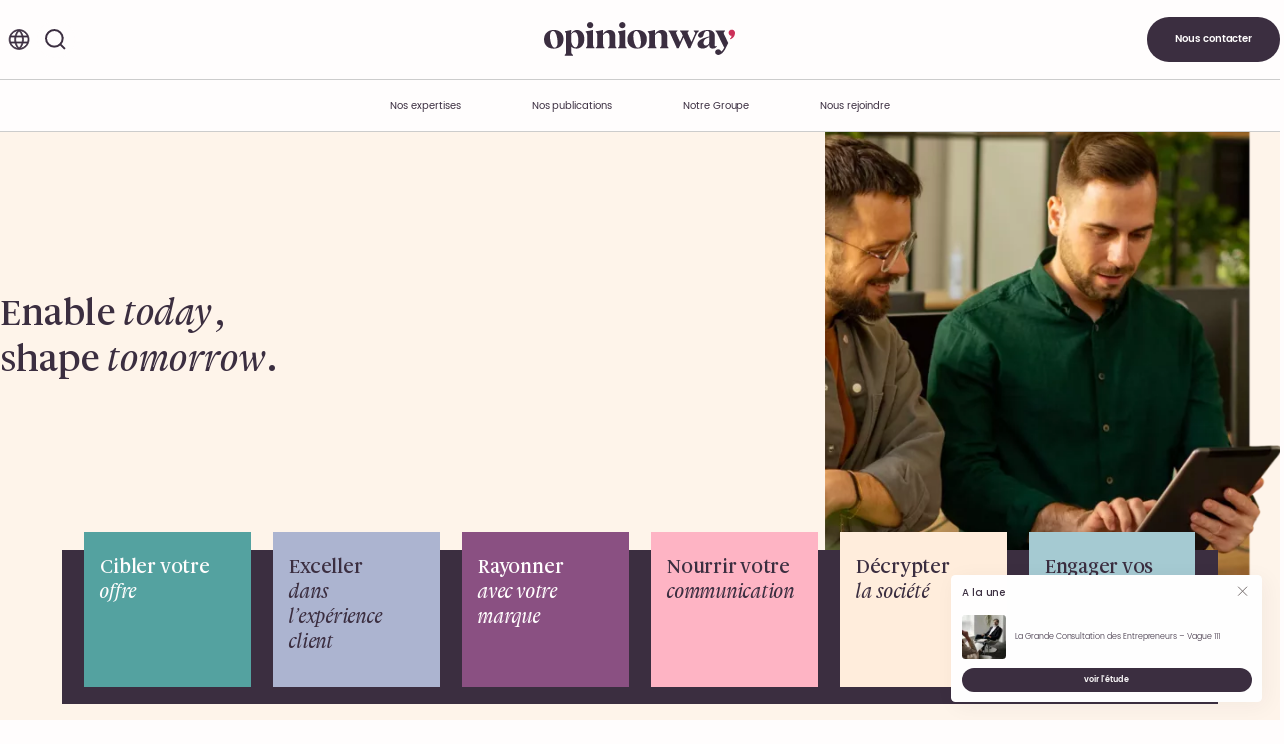

--- FILE ---
content_type: text/html; charset=UTF-8
request_url: https://www.opinion-way.com/fr/?option=com_users&view=login&return=aHR0cHM6Ly93d3cub3Bpbmlvbi13YXkuY29tL2VuL29waW5pb24tcG9saXRpY2FsLXN1cnZleXMvcHVibGlzaGVkLXN1cnZleXMvb3BpbmlvbndheS1wb3VyLWxlLXBhcmlzaWVuLWVjb25vbWllLWluZGVlZC1sZXMtamV1bmVzLWV0LWxldXItcmFwcG9ydC1hLWwtZW1wbG9pLXNlcHRlbWJyZS0yMDIyL2Rvd25sb2FkLmh0bWw=
body_size: 24191
content:


    <!doctype html>
<html lang="fr-FR">
<head>
    <meta charset="UTF-8"/>
    <meta http-equiv="Content-Type" content="text/html; charset=UTF-8"/>
    <meta http-equiv="X-UA-Compatible" content="IE=edge">
    <meta name="viewport" content="width=device-width, initial-scale=1">
    <link rel="pingback" href="https://www.opinion-way.com/xmlrpc.php"/>
    <meta name='robots' content='index, follow, max-image-preview:large, max-snippet:-1, max-video-preview:-1' />
	<style>img:is([sizes="auto" i], [sizes^="auto," i]) { contain-intrinsic-size: 3000px 1500px }</style>
	<link rel="alternate" href="https://www.opinion-way.com/fr/" hreflang="fr" />
<link rel="alternate" href="https://www.opinion-way.com/en/" hreflang="en" />
<link rel="alternate" href="https://www.opinion-way.com/" hreflang="x-default" />

	<!-- This site is optimized with the Yoast SEO plugin v26.3 - https://yoast.com/wordpress/plugins/seo/ -->
	<title>OpinionWay - Étude marketing et sondage d’opinion en France et à l’international</title>
	<meta name="description" content="Nous réalisons des études marketing et des sondages d’opinion dans divers secteurs tels que la grande consommation, la santé, les technologies, le luxe et l’énergie." />
	<link rel="canonical" href="https://www.opinion-way.com/fr/" />
	<meta property="og:locale" content="fr_FR" />
	<meta property="og:locale:alternate" content="en_GB" />
	<meta property="og:type" content="website" />
	<meta property="og:title" content="OpinionWay - Étude marketing et sondage d’opinion en France et à l’international" />
	<meta property="og:description" content="Nous réalisons des études marketing et des sondages d’opinion dans divers secteurs tels que la grande consommation, la santé, les technologies, le luxe et l’énergie." />
	<meta property="og:url" content="https://www.opinion-way.com/fr/" />
	<meta property="og:site_name" content="OpinionWay" />
	<meta property="article:modified_time" content="2025-11-17T16:35:26+00:00" />
	<meta name="twitter:card" content="summary_large_image" />
	<script type="application/ld+json" class="yoast-schema-graph">{"@context":"https://schema.org","@graph":[{"@type":"WebPage","@id":"https://www.opinion-way.com/fr/","url":"https://www.opinion-way.com/fr/","name":"OpinionWay - Étude marketing et sondage d’opinion en France et à l’international","isPartOf":{"@id":"https://www.opinion-way.com/fr/#website"},"about":{"@id":"https://www.opinion-way.com/fr/#organization"},"datePublished":"2024-09-11T12:49:13+00:00","dateModified":"2025-11-17T16:35:26+00:00","description":"Nous réalisons des études marketing et des sondages d’opinion dans divers secteurs tels que la grande consommation, la santé, les technologies, le luxe et l’énergie.","breadcrumb":{"@id":"https://www.opinion-way.com/fr/#breadcrumb"},"inLanguage":"fr-FR","potentialAction":[{"@type":"ReadAction","target":["https://www.opinion-way.com/fr/"]}]},{"@type":"BreadcrumbList","@id":"https://www.opinion-way.com/fr/#breadcrumb","itemListElement":[{"@type":"ListItem","position":1,"name":"Accueil"}]},{"@type":"WebSite","@id":"https://www.opinion-way.com/fr/#website","url":"https://www.opinion-way.com/fr/","name":"OpinionWay","description":"Enable today, shape tomorrow.","publisher":{"@id":"https://www.opinion-way.com/fr/#organization"},"potentialAction":[{"@type":"SearchAction","target":{"@type":"EntryPoint","urlTemplate":"https://www.opinion-way.com/fr/?s={search_term_string}"},"query-input":{"@type":"PropertyValueSpecification","valueRequired":true,"valueName":"search_term_string"}}],"inLanguage":"fr-FR"},{"@type":"Organization","@id":"https://www.opinion-way.com/fr/#organization","name":"OpinionWay","url":"https://www.opinion-way.com/fr/","logo":{"@type":"ImageObject","inLanguage":"fr-FR","@id":"https://www.opinion-way.com/fr/#/schema/logo/image/","url":"https://www.opinion-way.com/wp-content/uploads/2025/01/logo-opinionway.svg","contentUrl":"https://www.opinion-way.com/wp-content/uploads/2025/01/logo-opinionway.svg","caption":"OpinionWay"},"image":{"@id":"https://www.opinion-way.com/fr/#/schema/logo/image/"}}]}</script>
	<!-- / Yoast SEO plugin. -->


<link href='https://fonts.gstatic.com' crossorigin rel='preconnect' />
<link rel="alternate" type="application/rss+xml" title="OpinionWay &raquo; Flux" href="https://www.opinion-way.com/fr/feed/" />
<style id='classic-theme-styles-inline-css' type='text/css'>
/*! This file is auto-generated */
.wp-block-button__link{color:#fff;background-color:#32373c;border-radius:9999px;box-shadow:none;text-decoration:none;padding:calc(.667em + 2px) calc(1.333em + 2px);font-size:1.125em}.wp-block-file__button{background:#32373c;color:#fff;text-decoration:none}
</style>
<style id='global-styles-inline-css' type='text/css'>
:root{--wp--preset--aspect-ratio--square: 1;--wp--preset--aspect-ratio--4-3: 4/3;--wp--preset--aspect-ratio--3-4: 3/4;--wp--preset--aspect-ratio--3-2: 3/2;--wp--preset--aspect-ratio--2-3: 2/3;--wp--preset--aspect-ratio--16-9: 16/9;--wp--preset--aspect-ratio--9-16: 9/16;--wp--preset--color--black: #000000;--wp--preset--color--cyan-bluish-gray: #abb8c3;--wp--preset--color--white: #FFFDFD;--wp--preset--color--pale-pink: #f78da7;--wp--preset--color--vivid-red: #cf2e2e;--wp--preset--color--luminous-vivid-orange: #ff6900;--wp--preset--color--luminous-vivid-amber: #fcb900;--wp--preset--color--light-green-cyan: #7bdcb5;--wp--preset--color--vivid-green-cyan: #00d084;--wp--preset--color--pale-cyan-blue: #8ed1fc;--wp--preset--color--vivid-cyan-blue: #0693e3;--wp--preset--color--vivid-purple: #9b51e0;--wp--preset--color--sand: #FEF4EA;--wp--preset--color--primary: #4B3052;--wp--preset--gradient--vivid-cyan-blue-to-vivid-purple: linear-gradient(135deg,rgba(6,147,227,1) 0%,rgb(155,81,224) 100%);--wp--preset--gradient--light-green-cyan-to-vivid-green-cyan: linear-gradient(135deg,rgb(122,220,180) 0%,rgb(0,208,130) 100%);--wp--preset--gradient--luminous-vivid-amber-to-luminous-vivid-orange: linear-gradient(135deg,rgba(252,185,0,1) 0%,rgba(255,105,0,1) 100%);--wp--preset--gradient--luminous-vivid-orange-to-vivid-red: linear-gradient(135deg,rgba(255,105,0,1) 0%,rgb(207,46,46) 100%);--wp--preset--gradient--very-light-gray-to-cyan-bluish-gray: linear-gradient(135deg,rgb(238,238,238) 0%,rgb(169,184,195) 100%);--wp--preset--gradient--cool-to-warm-spectrum: linear-gradient(135deg,rgb(74,234,220) 0%,rgb(151,120,209) 20%,rgb(207,42,186) 40%,rgb(238,44,130) 60%,rgb(251,105,98) 80%,rgb(254,248,76) 100%);--wp--preset--gradient--blush-light-purple: linear-gradient(135deg,rgb(255,206,236) 0%,rgb(152,150,240) 100%);--wp--preset--gradient--blush-bordeaux: linear-gradient(135deg,rgb(254,205,165) 0%,rgb(254,45,45) 50%,rgb(107,0,62) 100%);--wp--preset--gradient--luminous-dusk: linear-gradient(135deg,rgb(255,203,112) 0%,rgb(199,81,192) 50%,rgb(65,88,208) 100%);--wp--preset--gradient--pale-ocean: linear-gradient(135deg,rgb(255,245,203) 0%,rgb(182,227,212) 50%,rgb(51,167,181) 100%);--wp--preset--gradient--electric-grass: linear-gradient(135deg,rgb(202,248,128) 0%,rgb(113,206,126) 100%);--wp--preset--gradient--midnight: linear-gradient(135deg,rgb(2,3,129) 0%,rgb(40,116,252) 100%);--wp--preset--font-size--small: 13px;--wp--preset--font-size--medium: 20px;--wp--preset--font-size--large: 36px;--wp--preset--font-size--x-large: 42px;--wp--preset--spacing--20: 0.44rem;--wp--preset--spacing--30: 0.67rem;--wp--preset--spacing--40: 1rem;--wp--preset--spacing--50: 1.5rem;--wp--preset--spacing--60: 2.25rem;--wp--preset--spacing--70: 3.38rem;--wp--preset--spacing--80: 5.06rem;--wp--preset--shadow--natural: 6px 6px 9px rgba(0, 0, 0, 0.2);--wp--preset--shadow--deep: 12px 12px 50px rgba(0, 0, 0, 0.4);--wp--preset--shadow--sharp: 6px 6px 0px rgba(0, 0, 0, 0.2);--wp--preset--shadow--outlined: 6px 6px 0px -3px rgba(255, 255, 255, 1), 6px 6px rgba(0, 0, 0, 1);--wp--preset--shadow--crisp: 6px 6px 0px rgba(0, 0, 0, 1);}:where(.is-layout-flex){gap: 0.5em;}:where(.is-layout-grid){gap: 0.5em;}body .is-layout-flex{display: flex;}.is-layout-flex{flex-wrap: wrap;align-items: center;}.is-layout-flex > :is(*, div){margin: 0;}body .is-layout-grid{display: grid;}.is-layout-grid > :is(*, div){margin: 0;}:where(.wp-block-columns.is-layout-flex){gap: 2em;}:where(.wp-block-columns.is-layout-grid){gap: 2em;}:where(.wp-block-post-template.is-layout-flex){gap: 1.25em;}:where(.wp-block-post-template.is-layout-grid){gap: 1.25em;}.has-black-color{color: var(--wp--preset--color--black) !important;}.has-cyan-bluish-gray-color{color: var(--wp--preset--color--cyan-bluish-gray) !important;}.has-white-color{color: var(--wp--preset--color--white) !important;}.has-pale-pink-color{color: var(--wp--preset--color--pale-pink) !important;}.has-vivid-red-color{color: var(--wp--preset--color--vivid-red) !important;}.has-luminous-vivid-orange-color{color: var(--wp--preset--color--luminous-vivid-orange) !important;}.has-luminous-vivid-amber-color{color: var(--wp--preset--color--luminous-vivid-amber) !important;}.has-light-green-cyan-color{color: var(--wp--preset--color--light-green-cyan) !important;}.has-vivid-green-cyan-color{color: var(--wp--preset--color--vivid-green-cyan) !important;}.has-pale-cyan-blue-color{color: var(--wp--preset--color--pale-cyan-blue) !important;}.has-vivid-cyan-blue-color{color: var(--wp--preset--color--vivid-cyan-blue) !important;}.has-vivid-purple-color{color: var(--wp--preset--color--vivid-purple) !important;}.has-black-background-color{background-color: var(--wp--preset--color--black) !important;}.has-cyan-bluish-gray-background-color{background-color: var(--wp--preset--color--cyan-bluish-gray) !important;}.has-white-background-color{background-color: var(--wp--preset--color--white) !important;}.has-pale-pink-background-color{background-color: var(--wp--preset--color--pale-pink) !important;}.has-vivid-red-background-color{background-color: var(--wp--preset--color--vivid-red) !important;}.has-luminous-vivid-orange-background-color{background-color: var(--wp--preset--color--luminous-vivid-orange) !important;}.has-luminous-vivid-amber-background-color{background-color: var(--wp--preset--color--luminous-vivid-amber) !important;}.has-light-green-cyan-background-color{background-color: var(--wp--preset--color--light-green-cyan) !important;}.has-vivid-green-cyan-background-color{background-color: var(--wp--preset--color--vivid-green-cyan) !important;}.has-pale-cyan-blue-background-color{background-color: var(--wp--preset--color--pale-cyan-blue) !important;}.has-vivid-cyan-blue-background-color{background-color: var(--wp--preset--color--vivid-cyan-blue) !important;}.has-vivid-purple-background-color{background-color: var(--wp--preset--color--vivid-purple) !important;}.has-black-border-color{border-color: var(--wp--preset--color--black) !important;}.has-cyan-bluish-gray-border-color{border-color: var(--wp--preset--color--cyan-bluish-gray) !important;}.has-white-border-color{border-color: var(--wp--preset--color--white) !important;}.has-pale-pink-border-color{border-color: var(--wp--preset--color--pale-pink) !important;}.has-vivid-red-border-color{border-color: var(--wp--preset--color--vivid-red) !important;}.has-luminous-vivid-orange-border-color{border-color: var(--wp--preset--color--luminous-vivid-orange) !important;}.has-luminous-vivid-amber-border-color{border-color: var(--wp--preset--color--luminous-vivid-amber) !important;}.has-light-green-cyan-border-color{border-color: var(--wp--preset--color--light-green-cyan) !important;}.has-vivid-green-cyan-border-color{border-color: var(--wp--preset--color--vivid-green-cyan) !important;}.has-pale-cyan-blue-border-color{border-color: var(--wp--preset--color--pale-cyan-blue) !important;}.has-vivid-cyan-blue-border-color{border-color: var(--wp--preset--color--vivid-cyan-blue) !important;}.has-vivid-purple-border-color{border-color: var(--wp--preset--color--vivid-purple) !important;}.has-vivid-cyan-blue-to-vivid-purple-gradient-background{background: var(--wp--preset--gradient--vivid-cyan-blue-to-vivid-purple) !important;}.has-light-green-cyan-to-vivid-green-cyan-gradient-background{background: var(--wp--preset--gradient--light-green-cyan-to-vivid-green-cyan) !important;}.has-luminous-vivid-amber-to-luminous-vivid-orange-gradient-background{background: var(--wp--preset--gradient--luminous-vivid-amber-to-luminous-vivid-orange) !important;}.has-luminous-vivid-orange-to-vivid-red-gradient-background{background: var(--wp--preset--gradient--luminous-vivid-orange-to-vivid-red) !important;}.has-very-light-gray-to-cyan-bluish-gray-gradient-background{background: var(--wp--preset--gradient--very-light-gray-to-cyan-bluish-gray) !important;}.has-cool-to-warm-spectrum-gradient-background{background: var(--wp--preset--gradient--cool-to-warm-spectrum) !important;}.has-blush-light-purple-gradient-background{background: var(--wp--preset--gradient--blush-light-purple) !important;}.has-blush-bordeaux-gradient-background{background: var(--wp--preset--gradient--blush-bordeaux) !important;}.has-luminous-dusk-gradient-background{background: var(--wp--preset--gradient--luminous-dusk) !important;}.has-pale-ocean-gradient-background{background: var(--wp--preset--gradient--pale-ocean) !important;}.has-electric-grass-gradient-background{background: var(--wp--preset--gradient--electric-grass) !important;}.has-midnight-gradient-background{background: var(--wp--preset--gradient--midnight) !important;}.has-small-font-size{font-size: var(--wp--preset--font-size--small) !important;}.has-medium-font-size{font-size: var(--wp--preset--font-size--medium) !important;}.has-large-font-size{font-size: var(--wp--preset--font-size--large) !important;}.has-x-large-font-size{font-size: var(--wp--preset--font-size--x-large) !important;}
:where(.wp-block-post-template.is-layout-flex){gap: 1.25em;}:where(.wp-block-post-template.is-layout-grid){gap: 1.25em;}
:where(.wp-block-columns.is-layout-flex){gap: 2em;}:where(.wp-block-columns.is-layout-grid){gap: 2em;}
:root :where(.wp-block-pullquote){font-size: 1.5em;line-height: 1.6;}
</style>
<link rel='stylesheet' id='style-css' href='https://www.opinion-way.com/wp-content/themes/opinion-way-theme/dist/style.css' type='text/css' media='all' />
<link rel="https://api.w.org/" href="https://www.opinion-way.com/wp-json/" /><link rel="alternate" title="JSON" type="application/json" href="https://www.opinion-way.com/wp-json/wp/v2/pages/2256" /><link rel="alternate" title="oEmbed (JSON)" type="application/json+oembed" href="https://www.opinion-way.com/wp-json/oembed/1.0/embed?url=https%3A%2F%2Fwww.opinion-way.com%2Ffr%2F&#038;lang=fr" />
<link rel="alternate" title="oEmbed (XML)" type="text/xml+oembed" href="https://www.opinion-way.com/wp-json/oembed/1.0/embed?url=https%3A%2F%2Fwww.opinion-way.com%2Ffr%2F&#038;format=xml&#038;lang=fr" />
<link rel="icon" href="https://www.opinion-way.com/wp-content/uploads/2025/04/favicon-150x150.png" sizes="32x32" />
<link rel="icon" href="https://www.opinion-way.com/wp-content/uploads/2025/04/favicon.png" sizes="192x192" />
<link rel="apple-touch-icon" href="https://www.opinion-way.com/wp-content/uploads/2025/04/favicon.png" />
<meta name="msapplication-TileImage" content="https://www.opinion-way.com/wp-content/uploads/2025/04/favicon.png" />
<noscript><style id="rocket-lazyload-nojs-css">.rll-youtube-player, [data-lazy-src]{display:none !important;}</style></noscript>

    <!-- Google Tag Manager -->
    <script>(function(w,d,s,l,i){w[l]=w[l]||[];w[l].push({'gtm.start':
                new Date().getTime(),event:'gtm.js'});var f=d.getElementsByTagName(s)[0],
            j=d.createElement(s),dl=l!='dataLayer'?'&l='+l:'';j.async=true;j.src=
            'https://www.googletagmanager.com/gtm.js?id='+i+dl;f.parentNode.insertBefore(j,f);
        })(window,document,'script','dataLayer','GTM-5SCBBCD');</script>
    <!-- End Google Tag Manager -->
            </head>

<body class="home wp-singular page-template-default page page-id-2256 wp-custom-logo wp-theme-opinion-way-theme">
<!-- Google Tag Manager (noscript) -->
<noscript><iframe src="https://www.googletagmanager.com/ns.html?id=GTM-5SCBBCD"
                  height="0" width="0" style="display:none;visibility:hidden"></iframe></noscript>
<!-- End Google Tag Manager (noscript) -->
<a href="#content" class="skip-to-main-content-link" aria-label="Passer au contenu">Passer au contenu</a>
<a href="#menu" class="skip-to-main-content-link" aria-label="Passer au menu">Passer au menu</a>
<a href="#footer" class="skip-to-main-content-link" aria-label="Passer au pied de page">Passer au pied de page</a>




<header class="main--header">
    <div class="container--grid">
        <div class="header-buttons--wrapper hide--mobile">

                            <div class="languages--wrapper">
                    <button class="button--language" title="Langues" tabindex="-1">
                            <svg xmlns="http://www.w3.org/2000/svg" width="22" height="21" viewBox="0 0 22 21" fill="none">
        <path
            d="M13.709 0.926901C13.1841 0.772088 12.6446 0.671561 12.099 0.626901C10.8923 0.484141 9.66923 0.579267 8.49904 0.906901L8.42904 0.926901C6.33084 1.50305 4.48002 2.75254 3.16124 4.4832C1.84246 6.21387 1.12875 8.32985 1.12988 10.5057C1.13102 12.6816 1.84694 14.7968 3.16753 16.5261C4.48812 18.2554 6.34024 19.5029 8.43904 20.0769C9.20715 20.2944 10.0008 20.4087 10.799 20.4169C10.8881 20.4329 10.9786 20.4396 11.069 20.4369C11.9581 20.438 12.843 20.3169 13.699 20.0769C15.796 19.501 17.646 18.2526 18.9649 16.5236C20.2838 14.7945 20.9987 12.6804 20.9999 10.5057C21.001 8.33106 20.2883 6.21615 18.9712 4.48573C17.6541 2.7553 15.8054 1.50503 13.709 0.926901ZM13.439 1.8869C14.7339 2.24511 15.9313 2.89054 16.9424 3.77522C17.9534 4.6599 18.7521 5.76108 19.279 6.9969H15.019C14.5099 5.03391 13.5744 3.20725 12.279 1.6469C12.6711 1.69812 13.0588 1.77834 13.439 1.8869ZM11.069 1.7969C12.4346 3.27717 13.4316 5.05878 13.979 6.9969H8.13904C8.68362 5.05388 9.68869 3.27081 11.069 1.7989V1.7969ZM14.229 7.9969C14.5489 9.65159 14.5489 11.3522 14.229 13.0069H7.90904C7.7399 12.1844 7.65612 11.3466 7.65904 10.5069C7.65684 9.66391 7.74061 8.8229 7.90904 7.9969H14.229ZM8.62904 1.9069L8.69904 1.8869C9.08025 1.78489 9.46775 1.70805 9.85904 1.6569C8.55559 3.21028 7.61599 5.03549 7.10904 6.9989H2.86404C3.38904 5.77691 4.17834 4.68646 5.17517 3.806C6.17199 2.92554 7.35157 2.27696 8.62904 1.9069ZM2.12904 10.5069C2.12906 9.65665 2.25372 8.81099 2.49904 7.9969H6.88904C6.73706 8.82495 6.66009 9.66502 6.65904 10.5069C6.66069 11.3454 6.73766 12.1821 6.88904 13.0069H2.49904C2.25327 12.1963 2.12859 11.3539 2.12904 10.5069ZM8.69904 19.1169C7.40296 18.7614 6.20423 18.1169 5.19279 17.2319C4.18135 16.3469 3.38348 15.2443 2.85904 14.0069H7.09904C7.61081 15.9749 8.55736 17.8031 9.86904 19.3569C9.47361 19.3062 9.08252 19.2259 8.69904 19.1169ZM8.13904 14.0069H13.979C13.4388 15.9509 12.441 17.7374 11.069 19.2169C9.69795 17.7336 8.69434 15.949 8.13904 14.0069ZM13.439 19.1169C13.0533 19.2163 12.6628 19.2964 12.269 19.3569C13.568 17.7975 14.5069 15.9708 15.019 14.0069H19.279C18.7534 15.2435 17.9551 16.3454 16.9438 17.2302C15.9326 18.1151 14.7345 18.76 13.439 19.1169ZM15.239 13.0069C15.5493 11.3513 15.5493 9.65249 15.239 7.9969H19.629C19.8787 8.81001 20.0035 9.65633 19.999 10.5069C20.0013 11.3533 19.88 12.1955 19.639 13.0069H15.239Z"
            fill="#3B2E40" stroke="#3B2E40" stroke-width="0.8"/>
    </svg>

                    </button>

                    <nav class="share--tooltip">
                        <ul class="text--smaller">
                            	<li class="lang-item lang-item-29 lang-item-fr current-lang lang-item-first"><a lang="fr-FR" hreflang="fr-FR" href="https://www.opinion-way.com/fr/" aria-current="true">FR</a></li>
	<li class="lang-item lang-item-32 lang-item-en"><a lang="en-GB" hreflang="en-GB" href="https://www.opinion-way.com/en/">EN</a></li>
                        </ul>
                    </nav>
                </div>
            
            <div class="search--wrapper">
                <form role="search" method="get" action="/fr" class="form--search search-hover">
                    <fieldset>
                        <div class="input--search">
                            <button class="button--search" type="submit" tabindex="-1" aria-label="Rechercher">    <svg width="21" height="21" viewBox="0 0 21 21" fill="none" xmlns="http://www.w3.org/2000/svg">
        <path d="M15.2223 15.2223L19.2223 19.2223M17.6665 9.3381C17.6665 13.9371 13.9371 17.6665 9.3381 17.6665C4.7391 17.6665 1 13.9371 1 9.3381C1 4.7391 4.72944 1 9.32843 1C13.9274 1 17.6569 4.72944 17.6569 9.3381H17.6665Z" stroke="#3B2E40" stroke-width="2" stroke-miterlimit="10" stroke-linecap="square"/>
    </svg>
</button>

                            <label for="s" hidden>
                                Rechercher
                            </label>

                            <input type="text" value="" placeholder="Rechercher" name="s" id="s">

                            <button class="button--delete" aria-label="Vider le champs">
                                    <svg xmlns="http://www.w3.org/2000/svg" width="14" height="14" viewBox="0 0 14 14" fill="none">
        <path d="M13.3779 6.81219L0.623036 6.81219" stroke="white" stroke-linecap="round"/>
        <path d="M7 0.89032L7 12.7342" stroke="white" stroke-linecap="round"/>
    </svg>

                            </button>
                        </div>
                    </fieldset>


                    <button class="button--close text--small hide--desktop">close</button>
                </form>
            </div>
        </div>

        <div class="header--wrapper">
            <a href="https://www.opinion-way.com/fr/" class="custom-logo-link" rel="home" aria-current="page"><img src="https://www.opinion-way.com/wp-content/uploads/2025/01/logo-opinionway.svg" class="custom-logo" alt="Logo Opinion Way" decoding="async" /></a>
        </div>

        
        <a href="https://www.opinion-way.com/fr/nous-contacter/" class="button--action hide--mobile">
            <span>Nous contacter</span>
        </a>

        <button class="button--burger hide--desktop" data-toggle="menu" title="Menu">
            <span></span>
        </button>
    </div>
</header>
<div class="navigation--wrapper" data-toggle-element="menu" data-toggle-mobile id="menu">
    <div class="logo--filigrane hide--desktop">
            <svg width="100" height="101" viewBox="0 0 100 101" fill="none" xmlns="http://www.w3.org/2000/svg">
        <path
            d="M46.6068 52.732C46.6068 57.8139 42.495 62.0189 37.2854 62.0189C31.1178 62.0189 27.4052 57.2958 27.4052 51.1178C27.4052 43.2658 32.9541 35.8323 40.9381 33.8992L42.0958 36.0316C42.0958 36.0316 37.2256 38.0045 37.0858 43.4451C42.2755 43.2857 46.6267 47.4907 46.6267 52.732H46.6068ZM63.0739 43.4651C63.2136 38.0245 68.0838 36.0515 68.0838 36.0515L66.9261 33.9191C58.9421 35.8323 53.3932 43.2857 53.3932 51.1377C53.3932 57.3157 57.1058 62.0389 63.2735 62.0389C68.503 62.0389 72.5948 57.8139 72.5948 52.752C72.5948 47.69 68.2435 43.3056 63.0539 43.4651H63.0739ZM100 50.5C100 81.1906 78.0439 101 50 101C21.9561 101 0 81.2105 0 50.5C0 19.7895 21.9561 0 50 0C78.0439 0 100 19.8094 100 50.5ZM87.8244 50.5C87.8244 26.1468 70.3792 10.2634 50 10.2634C29.6208 10.2634 12.1756 26.1667 12.1756 50.5C12.1756 74.8333 29.6208 90.7366 50 90.7366C70.3792 90.7366 87.8244 74.8333 87.8244 50.5Z"
            fill="#3B2E40" style="rotate: 180deg; transform-box:fill-box;transform-origin: center center;"/>
    </svg>

    </div>

    <nav class="navigation container--grid">
        <a href="/" class="show-on-stuck stuck--logo hide--mobile">
                <svg width="100" height="101" viewBox="0 0 100 101" fill="none" xmlns="http://www.w3.org/2000/svg">
        <path
            d="M46.6068 52.732C46.6068 57.8139 42.495 62.0189 37.2854 62.0189C31.1178 62.0189 27.4052 57.2958 27.4052 51.1178C27.4052 43.2658 32.9541 35.8323 40.9381 33.8992L42.0958 36.0316C42.0958 36.0316 37.2256 38.0045 37.0858 43.4451C42.2755 43.2857 46.6267 47.4907 46.6267 52.732H46.6068ZM63.0739 43.4651C63.2136 38.0245 68.0838 36.0515 68.0838 36.0515L66.9261 33.9191C58.9421 35.8323 53.3932 43.2857 53.3932 51.1377C53.3932 57.3157 57.1058 62.0389 63.2735 62.0389C68.503 62.0389 72.5948 57.8139 72.5948 52.752C72.5948 47.69 68.2435 43.3056 63.0539 43.4651H63.0739ZM100 50.5C100 81.1906 78.0439 101 50 101C21.9561 101 0 81.2105 0 50.5C0 19.7895 21.9561 0 50 0C78.0439 0 100 19.8094 100 50.5ZM87.8244 50.5C87.8244 26.1468 70.3792 10.2634 50 10.2634C29.6208 10.2634 12.1756 26.1667 12.1756 50.5C12.1756 74.8333 29.6208 90.7366 50 90.7366C70.3792 90.7366 87.8244 74.8333 87.8244 50.5Z"
            fill="#3B2E40" style="rotate: 180deg; transform-box:fill-box;transform-origin: center center;"/>
    </svg>

        </a>

        
    <ul >
                                <li class="menu-item menu-item-type-custom menu-item-object-custom menu-item-has-children" >
                                    <span class="menu-item--wrapper text--regular">
                                                            <span>
                                    Nos expertises
                                </span>
                            
                        <button class="menu--arrow hide--desktop">    <svg xmlns="http://www.w3.org/2000/svg" width="12" height="7" viewBox="0 0 12 7" fill="none">
        <path d="M10.5703 5.78674L5.57045 0.786743L0.570313 5.78674" stroke="black" stroke-width="0.907461" stroke-linecap="round" stroke-linejoin="round"/>
    </svg>
</button>
                    </span>

                
                                                            <div class="menu--children menu--children-0">
                            <div class="container--grid">
                                <div class="menu--subnav">
                                    <button class="button--back text--cta hide--desktop">
                                            <svg xmlns="http://www.w3.org/2000/svg" width="20" height="21" viewBox="0 0 20 21" fill="none">
        <path d="M11.0391 15L16.0391 10.5M16.0391 10.5L11.0391 6M16.0391 10.5L4.03906 10.5" stroke="#3B2E40" stroke-linecap="round" stroke-linejoin="round"/>
    </svg>
<span>Retour</span>
                                    </button>
                                    
    <ul >
                                <li class="menu-item menu-item-type-custom menu-item-object-custom menu-item-has-children" data-menu-hover="menu-5165" >
                                    
                    <div class="menu-item--wrapper">
                        <a href="https://www.opinion-way.com/fr/vos-enjeux/" >
                                                                <svg xmlns="http://www.w3.org/2000/svg" width="20" height="21" viewBox="0 0 20 21" fill="none">
        <path d="M11.0391 15L16.0391 10.5M16.0391 10.5L11.0391 6M16.0391 10.5L4.03906 10.5" stroke="#8A5082" stroke-linecap="round" stroke-linejoin="round"/>
    </svg>

                                                        Vos enjeux
                        </a>
                        <span class="menu--arrow hide--desktop">    <svg xmlns="http://www.w3.org/2000/svg" width="12" height="7" viewBox="0 0 12 7" fill="none">
        <path d="M10.5703 5.78674L5.57045 0.786743L0.570313 5.78674" stroke="black" stroke-width="0.907461" stroke-linecap="round" stroke-linejoin="round"/>
    </svg>
</span>                    </div>
                
                                                                </li>
                                <li class="menu-item menu-item-type-post_type_archive menu-item-object-expertises_jobs menu-item-has-children" data-menu-hover="menu-1278" >
                                    
                    <div class="menu-item--wrapper">
                        <a href="https://www.opinion-way.com/fr/expertises-metiers/" >
                                                                <svg xmlns="http://www.w3.org/2000/svg" width="20" height="21" viewBox="0 0 20 21" fill="none">
        <path d="M11.0391 15L16.0391 10.5M16.0391 10.5L11.0391 6M16.0391 10.5L4.03906 10.5" stroke="#8A5082" stroke-linecap="round" stroke-linejoin="round"/>
    </svg>

                                                        Expertises métiers
                        </a>
                        <span class="menu--arrow hide--desktop">    <svg xmlns="http://www.w3.org/2000/svg" width="12" height="7" viewBox="0 0 12 7" fill="none">
        <path d="M10.5703 5.78674L5.57045 0.786743L0.570313 5.78674" stroke="black" stroke-width="0.907461" stroke-linecap="round" stroke-linejoin="round"/>
    </svg>
</span>                    </div>
                
                                                                </li>
                                <li class="menu-item menu-item-type-post_type_archive menu-item-object-expertises_sector menu-item-has-children" data-menu-hover="menu-1277" >
                                    
                    <div class="menu-item--wrapper">
                        <a href="https://www.opinion-way.com/fr/expertises-sectorielles/" >
                                                                <svg xmlns="http://www.w3.org/2000/svg" width="20" height="21" viewBox="0 0 20 21" fill="none">
        <path d="M11.0391 15L16.0391 10.5M16.0391 10.5L11.0391 6M16.0391 10.5L4.03906 10.5" stroke="#8A5082" stroke-linecap="round" stroke-linejoin="round"/>
    </svg>

                                                        Expertises sectorielles
                        </a>
                        <span class="menu--arrow hide--desktop">    <svg xmlns="http://www.w3.org/2000/svg" width="12" height="7" viewBox="0 0 12 7" fill="none">
        <path d="M10.5703 5.78674L5.57045 0.786743L0.570313 5.78674" stroke="black" stroke-width="0.907461" stroke-linecap="round" stroke-linejoin="round"/>
    </svg>
</span>                    </div>
                
                                                                </li>
                                <li class="menu-item menu-item-type-post_type_archive menu-item-object-offers" >
                                    
                    <div class="menu-item--wrapper">
                        <a href="https://www.opinion-way.com/fr/offres-commerciales/" >
                                                                <svg xmlns="http://www.w3.org/2000/svg" width="20" height="21" viewBox="0 0 20 21" fill="none">
        <path d="M11.0391 15L16.0391 10.5M16.0391 10.5L11.0391 6M16.0391 10.5L4.03906 10.5" stroke="#8A5082" stroke-linecap="round" stroke-linejoin="round"/>
    </svg>

                                                        Nos offres
                        </a>
                                            </div>
                
                            </li>
                                <li class="menu-item menu-item-type-post_type_archive menu-item-object-partners" >
                                    
                    <div class="menu-item--wrapper">
                        <a href="https://www.opinion-way.com/fr/ils-nous-font-confiance/" >
                                                                <svg xmlns="http://www.w3.org/2000/svg" width="20" height="21" viewBox="0 0 20 21" fill="none">
        <path d="M11.0391 15L16.0391 10.5M16.0391 10.5L11.0391 6M16.0391 10.5L4.03906 10.5" stroke="#8A5082" stroke-linecap="round" stroke-linejoin="round"/>
    </svg>

                                                        Ils nous font confiance
                        </a>
                                            </div>
                
                            </li>
        
        
        <li class="menu-item hide--desktop">
            <span class="menu-item--wrapper">
                <a href="https://www.opinion-way.com/fr/nous-contacter/" class="button--action">
                    <span>Nous contacter</span>
                </a>
            </span>
        </li>
    </ul>


                                    <div class="logo--filigrane hide--mobile">
                                            <svg width="100" height="101" viewBox="0 0 100 101" fill="none" xmlns="http://www.w3.org/2000/svg">
        <path
            d="M46.6068 52.732C46.6068 57.8139 42.495 62.0189 37.2854 62.0189C31.1178 62.0189 27.4052 57.2958 27.4052 51.1178C27.4052 43.2658 32.9541 35.8323 40.9381 33.8992L42.0958 36.0316C42.0958 36.0316 37.2256 38.0045 37.0858 43.4451C42.2755 43.2857 46.6267 47.4907 46.6267 52.732H46.6068ZM63.0739 43.4651C63.2136 38.0245 68.0838 36.0515 68.0838 36.0515L66.9261 33.9191C58.9421 35.8323 53.3932 43.2857 53.3932 51.1377C53.3932 57.3157 57.1058 62.0389 63.2735 62.0389C68.503 62.0389 72.5948 57.8139 72.5948 52.752C72.5948 47.69 68.2435 43.3056 63.0539 43.4651H63.0739ZM100 50.5C100 81.1906 78.0439 101 50 101C21.9561 101 0 81.2105 0 50.5C0 19.7895 21.9561 0 50 0C78.0439 0 100 19.8094 100 50.5ZM87.8244 50.5C87.8244 26.1468 70.3792 10.2634 50 10.2634C29.6208 10.2634 12.1756 26.1667 12.1756 50.5C12.1756 74.8333 29.6208 90.7366 50 90.7366C70.3792 90.7366 87.8244 74.8333 87.8244 50.5Z"
            fill="#3B2E40" style="rotate: 180deg; transform-box:fill-box;transform-origin: center center;"/>
    </svg>

                                    </div>
                                </div>

                                <div class="menu--thirdnav hide--mobile">
                                                                                                                        
    <ul  data-menu-hover-element="menu-5165" >
                                <li class="menu-item menu-item-type-post_type menu-item-object-challenges" >
                                    
                    <div class="menu-item--wrapper">
                        <a href="https://www.opinion-way.com/fr/vos-enjeux/cibler-votre-offre/" class="hover-underline" tabindex="0" >
                                                        Cibler votre offre
                        </a>
                                            </div>
                
                            </li>
                                <li class="menu-item menu-item-type-post_type menu-item-object-challenges" >
                                    
                    <div class="menu-item--wrapper">
                        <a href="https://www.opinion-way.com/fr/vos-enjeux/exceller-dans-lexperience-client/" class="hover-underline" tabindex="0" >
                                                        Exceller dans l’expérience client
                        </a>
                                            </div>
                
                            </li>
                                <li class="menu-item menu-item-type-post_type menu-item-object-challenges" >
                                    
                    <div class="menu-item--wrapper">
                        <a href="https://www.opinion-way.com/fr/vos-enjeux/rayonner-avec-votre-marque/" class="hover-underline" tabindex="0" >
                                                        Rayonner avec votre marque
                        </a>
                                            </div>
                
                            </li>
                                <li class="menu-item menu-item-type-post_type menu-item-object-challenges" >
                                    
                    <div class="menu-item--wrapper">
                        <a href="https://www.opinion-way.com/fr/vos-enjeux/decrypter-la-societe/" class="hover-underline" tabindex="0" >
                                                        Décrypter la société
                        </a>
                                            </div>
                
                            </li>
                                <li class="menu-item menu-item-type-post_type menu-item-object-challenges" >
                                    
                    <div class="menu-item--wrapper">
                        <a href="https://www.opinion-way.com/fr/vos-enjeux/nourrir-votre-marque/" class="hover-underline" tabindex="0" >
                                                        Nourrir votre communication
                        </a>
                                            </div>
                
                            </li>
                                <li class="menu-item menu-item-type-post_type menu-item-object-challenges" >
                                    
                    <div class="menu-item--wrapper">
                        <a href="https://www.opinion-way.com/fr/vos-enjeux/engager-vos-equipes/" class="hover-underline" tabindex="0" >
                                                        Engager vos équipes
                        </a>
                                            </div>
                
                            </li>
        
        
        <li class="menu-item hide--desktop">
            <span class="menu-item--wrapper">
                <a href="https://www.opinion-way.com/fr/nous-contacter/" class="button--action">
                    <span>Nous contacter</span>
                </a>
            </span>
        </li>
    </ul>

                                                                                    
    <ul  data-menu-hover-element="menu-1278" >
                                <li class="menu-item menu-item-type-post_type menu-item-object-expertises_jobs" >
                                    
                    <div class="menu-item--wrapper">
                        <a href="https://www.opinion-way.com/fr/expertises-metiers/etudes-quantitatives/" class="hover-underline" tabindex="0" >
                                                        Etudes quantitatives
                        </a>
                                            </div>
                
                            </li>
                                <li class="menu-item menu-item-type-post_type menu-item-object-expertises_jobs" >
                                    
                    <div class="menu-item--wrapper">
                        <a href="https://www.opinion-way.com/fr/expertises-metiers/etudes-qualitatives/" class="hover-underline" tabindex="0" >
                                                        Etudes qualitatives
                        </a>
                                            </div>
                
                            </li>
                                <li class="menu-item menu-item-type-post_type menu-item-object-expertises_jobs" >
                                    
                    <div class="menu-item--wrapper">
                        <a href="https://www.opinion-way.com/fr/expertises-metiers/communautes/" class="hover-underline" tabindex="0" >
                                                        Communautés
                        </a>
                                            </div>
                
                            </li>
                                <li class="menu-item menu-item-type-post_type menu-item-object-expertises_jobs" >
                                    
                    <div class="menu-item--wrapper">
                        <a href="https://www.opinion-way.com/fr/expertises-metiers/mystery-shopping/" class="hover-underline" tabindex="0" >
                                                        Mystery shopping
                        </a>
                                            </div>
                
                            </li>
                                <li class="menu-item menu-item-type-post_type menu-item-object-expertises_jobs" >
                                    
                    <div class="menu-item--wrapper">
                        <a href="https://www.opinion-way.com/fr/expertises-metiers/social-media-intelligence/" class="hover-underline" tabindex="0" >
                                                        Social Media Intelligence
                        </a>
                                            </div>
                
                            </li>
                                <li class="menu-item menu-item-type-post_type menu-item-object-expertises_jobs" >
                                    
                    <div class="menu-item--wrapper">
                        <a href="https://www.opinion-way.com/fr/expertises-metiers/hybridation/" class="hover-underline" tabindex="0" >
                                                        Hybridation
                        </a>
                                            </div>
                
                            </li>
                                <li class="menu-item menu-item-type-post_type menu-item-object-expertises_jobs" >
                                    
                    <div class="menu-item--wrapper">
                        <a href="https://www.opinion-way.com/fr/expertises-metiers/design-thinking/" class="hover-underline" tabindex="0" >
                                                        Design thinking
                        </a>
                                            </div>
                
                            </li>
                                <li class="menu-item menu-item-type-post_type menu-item-object-expertises_jobs" >
                                    
                    <div class="menu-item--wrapper">
                        <a href="https://www.opinion-way.com/fr/expertises-metiers/studio/" class="hover-underline" tabindex="0" >
                                                        Studio
                        </a>
                                            </div>
                
                            </li>
        
        
        <li class="menu-item hide--desktop">
            <span class="menu-item--wrapper">
                <a href="https://www.opinion-way.com/fr/nous-contacter/" class="button--action">
                    <span>Nous contacter</span>
                </a>
            </span>
        </li>
    </ul>

                                                                                    
    <ul  data-menu-hover-element="menu-1277" >
                                                            <li class="menu-item menu-item-type-post_type menu-item-object-expertises_sector" >
                                                            <span class="menu--bullet" style="background-color: #6a5783;"></span>
                    
                    <div class="menu-item--wrapper">
                        <a href="https://www.opinion-way.com/fr/expertises-sectorielles/banque-assurance-finance/" class="hover-underline" tabindex="0" >
                                                        Banque, Assurance, Finance
                        </a>
                                            </div>
                
                            </li>
                                                            <li class="menu-item menu-item-type-post_type menu-item-object-expertises_sector" >
                                                            <span class="menu--bullet" style="background-color: #7ba3cd;"></span>
                    
                    <div class="menu-item--wrapper">
                        <a href="https://www.opinion-way.com/fr/expertises-sectorielles/transport-mobilite-tourisme/" class="hover-underline" tabindex="0" >
                                                        Transport, Mobilité, Tourisme
                        </a>
                                            </div>
                
                            </li>
                                                            <li class="menu-item menu-item-type-post_type menu-item-object-expertises_sector" >
                                                            <span class="menu--bullet" style="background-color: #f3b7c4;"></span>
                    
                    <div class="menu-item--wrapper">
                        <a href="https://www.opinion-way.com/fr/expertises-sectorielles/sante/" class="hover-underline" tabindex="0" >
                                                        Santé
                        </a>
                                            </div>
                
                            </li>
                                                            <li class="menu-item menu-item-type-post_type menu-item-object-expertises_sector" >
                                                            <span class="menu--bullet" style="background-color: #bb3e59;"></span>
                    
                    <div class="menu-item--wrapper">
                        <a href="https://www.opinion-way.com/fr/expertises-sectorielles/medias/" class="hover-underline" tabindex="0" >
                                                        Médias
                        </a>
                                            </div>
                
                            </li>
                                                            <li class="menu-item menu-item-type-post_type menu-item-object-expertises_sector" >
                                                            <span class="menu--bullet" style="background-color: #f8e8b9;"></span>
                    
                    <div class="menu-item--wrapper">
                        <a href="https://www.opinion-way.com/fr/expertises-sectorielles/grande-consommation/" class="hover-underline" tabindex="0" >
                                                        Grande consommation
                        </a>
                                            </div>
                
                            </li>
                                                            <li class="menu-item menu-item-type-post_type menu-item-object-expertises_sector" >
                                                            <span class="menu--bullet" style="background-color: #1e121b;"></span>
                    
                    <div class="menu-item--wrapper">
                        <a href="https://www.opinion-way.com/fr/expertises-sectorielles/luxe/" class="hover-underline" tabindex="0" >
                                                        Luxe
                        </a>
                                            </div>
                
                            </li>
                                                            <li class="menu-item menu-item-type-post_type menu-item-object-expertises_sector" >
                                                            <span class="menu--bullet" style="background-color: #385599;"></span>
                    
                    <div class="menu-item--wrapper">
                        <a href="https://www.opinion-way.com/fr/expertises-sectorielles/gaming-divertissement/" class="hover-underline" tabindex="0" >
                                                        Gaming et Divertissement
                        </a>
                                            </div>
                
                            </li>
                                                            <li class="menu-item menu-item-type-post_type menu-item-object-expertises_sector" >
                                                            <span class="menu--bullet" style="background-color: #acc9d1;"></span>
                    
                    <div class="menu-item--wrapper">
                        <a href="https://www.opinion-way.com/fr/expertises-sectorielles/business-market-transformation/" class="hover-underline" tabindex="0" >
                                                        Business Market Transformation
                        </a>
                                            </div>
                
                            </li>
                                                            <li class="menu-item menu-item-type-post_type menu-item-object-expertises_sector" >
                                                            <span class="menu--bullet" style="background-color: #adb4ce;"></span>
                    
                    <div class="menu-item--wrapper">
                        <a href="https://www.opinion-way.com/fr/expertises-sectorielles/telecoms-et-nouvelles-technologies/" class="hover-underline" tabindex="0" >
                                                        Télécoms et Nouvelles Technologies
                        </a>
                                            </div>
                
                            </li>
                                                            <li class="menu-item menu-item-type-post_type menu-item-object-expertises_sector" >
                                                            <span class="menu--bullet" style="background-color: #67a09f;"></span>
                    
                    <div class="menu-item--wrapper">
                        <a href="https://www.opinion-way.com/fr/expertises-sectorielles/distribution/" class="hover-underline" tabindex="0" >
                                                        Distribution
                        </a>
                                            </div>
                
                            </li>
                                                            <li class="menu-item menu-item-type-post_type menu-item-object-expertises_sector" >
                                                            <span class="menu--bullet" style="background-color: #ee767e;"></span>
                    
                    <div class="menu-item--wrapper">
                        <a href="https://www.opinion-way.com/fr/expertises-sectorielles/cosmetique-hygiene-beaute/" class="hover-underline" tabindex="0" >
                                                        Cosmétiques, Hygiène, Beauté
                        </a>
                                            </div>
                
                            </li>
                                                            <li class="menu-item menu-item-type-post_type menu-item-object-expertises_sector" >
                                                            <span class="menu--bullet" style="background-color: #ecc1aa;"></span>
                    
                    <div class="menu-item--wrapper">
                        <a href="https://www.opinion-way.com/fr/expertises-sectorielles/associations-administrations-partis-politiques/" class="hover-underline" tabindex="0" >
                                                        Associations, Administrations, Partis Politiques
                        </a>
                                            </div>
                
                            </li>
                                                            <li class="menu-item menu-item-type-post_type menu-item-object-expertises_sector" >
                                                            <span class="menu--bullet" style="background-color: #006293;"></span>
                    
                    <div class="menu-item--wrapper">
                        <a href="https://www.opinion-way.com/fr/expertises-sectorielles/management-rh/" class="hover-underline" tabindex="0" >
                                                        Management-RH
                        </a>
                                            </div>
                
                            </li>
                                                            <li class="menu-item menu-item-type-post_type menu-item-object-expertises_sector" >
                                                            <span class="menu--bullet" style="background-color: #0b4b4e;"></span>
                    
                    <div class="menu-item--wrapper">
                        <a href="https://www.opinion-way.com/fr/expertises-sectorielles/societe/" class="hover-underline" tabindex="0" >
                                                        Société
                        </a>
                                            </div>
                
                            </li>
                                                            <li class="menu-item menu-item-type-post_type menu-item-object-expertises_sector" >
                                                            <span class="menu--bullet" style="background-color: #282f70;"></span>
                    
                    <div class="menu-item--wrapper">
                        <a href="https://www.opinion-way.com/fr/expertises-sectorielles/sport-business/" class="hover-underline" tabindex="0" >
                                                        Sport Business
                        </a>
                                            </div>
                
                            </li>
        
        
        <li class="menu-item hide--desktop">
            <span class="menu-item--wrapper">
                <a href="https://www.opinion-way.com/fr/nous-contacter/" class="button--action">
                    <span>Nous contacter</span>
                </a>
            </span>
        </li>
    </ul>

                                                                                    
    <ul  data-menu-hover-element="menu-1279" >
        
        
        <li class="menu-item hide--desktop">
            <span class="menu-item--wrapper">
                <a href="https://www.opinion-way.com/fr/nous-contacter/" class="button--action">
                    <span>Nous contacter</span>
                </a>
            </span>
        </li>
    </ul>

                                                                                    
    <ul  data-menu-hover-element="menu-3919" >
        
        
        <li class="menu-item hide--desktop">
            <span class="menu-item--wrapper">
                <a href="https://www.opinion-way.com/fr/nous-contacter/" class="button--action">
                    <span>Nous contacter</span>
                </a>
            </span>
        </li>
    </ul>

                                                                            
                                    <div class="menu-publications hide--mobile" data-menu-hover-element="menu-publications">
                                                                                    <span class="text--cta">A la une</span>
                                            <article class="round">
                                                    

    <figure class="media-image " data-width="260" >
        <picture>
            
                            <source type="image/webp"  sizes="(max-width: 300px) 100vw, 260px"
                        srcset="https://www.opinion-way.com/wp-content/uploads/2025/03/pexels-edmond-dantes-4343452-Photo-de-Edmond-Dantes--scaled-130x110-c-center.webp 130w,https://www.opinion-way.com/wp-content/uploads/2025/03/pexels-edmond-dantes-4343452-Photo-de-Edmond-Dantes--scaled-173x147-c-center.webp 173w, https://www.opinion-way.com/wp-content/uploads/2025/03/pexels-edmond-dantes-4343452-Photo-de-Edmond-Dantes--scaled-260x220-c-center.webp 1x, https://www.opinion-way.com/wp-content/uploads/2025/03/pexels-edmond-dantes-4343452-Photo-de-Edmond-Dantes--scaled-520x440-c-center.webp 2x, https://www.opinion-way.com/wp-content/uploads/2025/03/pexels-edmond-dantes-4343452-Photo-de-Edmond-Dantes--scaled-780x660-c-center.webp 3x"/>
                <img alt="" src="https://www.opinion-way.com/wp-content/uploads/2025/03/pexels-edmond-dantes-4343452-Photo-de-Edmond-Dantes--scaled-260x220-c-center.jpg" width="100%" height="220" loading="lazy">
                    </picture>
    </figure>


                                                <div class="menu-publications--content">
                                                    <div class="h3">
                                                        La Grande Consultation des Entrepreneurs &#8211; Vague 111
                                                    </div>

                                                    <a href="https://www.opinion-way.com/fr/publications/la-grande-consultation-des-entrepreneurs-vague-111-2026-22134/" class="button--link small">
                                                        <span>voir plus</span>
                                                    </a>
                                                </div>
                                            </article>
                                                                            </div>
                                </div>
                            </div>
                        </div>
                                                </li>
                                <li class="show--menu-publications menu-item menu-item-type-post_type_archive menu-item-object-publications" >
                                    <span class="menu-item--wrapper text--regular">
                                                            <a href="https://www.opinion-way.com/fr/publications/">Nos publications</a>
                            
                        <button class="menu--arrow hide--desktop"></button>
                    </span>

                
                            </li>
                                <li class="menu-item menu-item-type-custom menu-item-object-custom menu-item-has-children" >
                                    <span class="menu-item--wrapper text--regular">
                                                            <span>
                                    Notre Groupe
                                </span>
                            
                        <button class="menu--arrow hide--desktop">    <svg xmlns="http://www.w3.org/2000/svg" width="12" height="7" viewBox="0 0 12 7" fill="none">
        <path d="M10.5703 5.78674L5.57045 0.786743L0.570313 5.78674" stroke="black" stroke-width="0.907461" stroke-linecap="round" stroke-linejoin="round"/>
    </svg>
</button>
                    </span>

                
                                                            <div class="menu--children menu--children-0">
                            <div class="container--grid">
                                <div class="menu--subnav">
                                    <button class="button--back text--cta hide--desktop">
                                            <svg xmlns="http://www.w3.org/2000/svg" width="20" height="21" viewBox="0 0 20 21" fill="none">
        <path d="M11.0391 15L16.0391 10.5M16.0391 10.5L11.0391 6M16.0391 10.5L4.03906 10.5" stroke="#3B2E40" stroke-linecap="round" stroke-linejoin="round"/>
    </svg>
<span>Retour</span>
                                    </button>
                                    
    <ul >
                                <li class="menu-item menu-item-type-post_type menu-item-object-page" >
                                    
                    <div class="menu-item--wrapper">
                        <a href="https://www.opinion-way.com/fr/notre-groupe/acteur-de-linnovation/" >
                                                                <svg xmlns="http://www.w3.org/2000/svg" width="20" height="21" viewBox="0 0 20 21" fill="none">
        <path d="M11.0391 15L16.0391 10.5M16.0391 10.5L11.0391 6M16.0391 10.5L4.03906 10.5" stroke="#8A5082" stroke-linecap="round" stroke-linejoin="round"/>
    </svg>

                                                        Acteur de l’innovation
                        </a>
                                            </div>
                
                            </li>
                                <li class="menu-item menu-item-type-post_type menu-item-object-page" >
                                    
                    <div class="menu-item--wrapper">
                        <a href="https://www.opinion-way.com/fr/notre-groupe/a-propos/" >
                                                                <svg xmlns="http://www.w3.org/2000/svg" width="20" height="21" viewBox="0 0 20 21" fill="none">
        <path d="M11.0391 15L16.0391 10.5M16.0391 10.5L11.0391 6M16.0391 10.5L4.03906 10.5" stroke="#8A5082" stroke-linecap="round" stroke-linejoin="round"/>
    </svg>

                                                        Présentation du Groupe
                        </a>
                                            </div>
                
                            </li>
                                <li class="menu-item menu-item-type-post_type menu-item-object-page" >
                                    
                    <div class="menu-item--wrapper">
                        <a href="https://www.opinion-way.com/fr/notre-groupe/nos-engagements/" >
                                                                <svg xmlns="http://www.w3.org/2000/svg" width="20" height="21" viewBox="0 0 20 21" fill="none">
        <path d="M11.0391 15L16.0391 10.5M16.0391 10.5L11.0391 6M16.0391 10.5L4.03906 10.5" stroke="#8A5082" stroke-linecap="round" stroke-linejoin="round"/>
    </svg>

                                                        Nos engagements
                        </a>
                                            </div>
                
                            </li>
                                <li class="menu-item menu-item-type-taxonomy menu-item-object-category" >
                                    
                    <div class="menu-item--wrapper">
                        <a href="https://www.opinion-way.com/fr/actualites/" >
                                                                <svg xmlns="http://www.w3.org/2000/svg" width="20" height="21" viewBox="0 0 20 21" fill="none">
        <path d="M11.0391 15L16.0391 10.5M16.0391 10.5L11.0391 6M16.0391 10.5L4.03906 10.5" stroke="#8A5082" stroke-linecap="round" stroke-linejoin="round"/>
    </svg>

                                                        Nos actualités
                        </a>
                                            </div>
                
                            </li>
                                <li class="menu-item menu-item-type-post_type_archive menu-item-object-events" >
                                    
                    <div class="menu-item--wrapper">
                        <a href="https://www.opinion-way.com/fr/evenements/" >
                                                                <svg xmlns="http://www.w3.org/2000/svg" width="20" height="21" viewBox="0 0 20 21" fill="none">
        <path d="M11.0391 15L16.0391 10.5M16.0391 10.5L11.0391 6M16.0391 10.5L4.03906 10.5" stroke="#8A5082" stroke-linecap="round" stroke-linejoin="round"/>
    </svg>

                                                        Nos événements
                        </a>
                                            </div>
                
                            </li>
        
        
        <li class="menu-item hide--desktop">
            <span class="menu-item--wrapper">
                <a href="https://www.opinion-way.com/fr/nous-contacter/" class="button--action">
                    <span>Nous contacter</span>
                </a>
            </span>
        </li>
    </ul>


                                    <div class="logo--filigrane hide--mobile">
                                            <svg width="100" height="101" viewBox="0 0 100 101" fill="none" xmlns="http://www.w3.org/2000/svg">
        <path
            d="M46.6068 52.732C46.6068 57.8139 42.495 62.0189 37.2854 62.0189C31.1178 62.0189 27.4052 57.2958 27.4052 51.1178C27.4052 43.2658 32.9541 35.8323 40.9381 33.8992L42.0958 36.0316C42.0958 36.0316 37.2256 38.0045 37.0858 43.4451C42.2755 43.2857 46.6267 47.4907 46.6267 52.732H46.6068ZM63.0739 43.4651C63.2136 38.0245 68.0838 36.0515 68.0838 36.0515L66.9261 33.9191C58.9421 35.8323 53.3932 43.2857 53.3932 51.1377C53.3932 57.3157 57.1058 62.0389 63.2735 62.0389C68.503 62.0389 72.5948 57.8139 72.5948 52.752C72.5948 47.69 68.2435 43.3056 63.0539 43.4651H63.0739ZM100 50.5C100 81.1906 78.0439 101 50 101C21.9561 101 0 81.2105 0 50.5C0 19.7895 21.9561 0 50 0C78.0439 0 100 19.8094 100 50.5ZM87.8244 50.5C87.8244 26.1468 70.3792 10.2634 50 10.2634C29.6208 10.2634 12.1756 26.1667 12.1756 50.5C12.1756 74.8333 29.6208 90.7366 50 90.7366C70.3792 90.7366 87.8244 74.8333 87.8244 50.5Z"
            fill="#3B2E40" style="rotate: 180deg; transform-box:fill-box;transform-origin: center center;"/>
    </svg>

                                    </div>
                                </div>

                                <div class="menu--thirdnav hide--mobile">
                                                                                                                        
    <ul  data-menu-hover-element="menu-1281" >
        
        
        <li class="menu-item hide--desktop">
            <span class="menu-item--wrapper">
                <a href="https://www.opinion-way.com/fr/nous-contacter/" class="button--action">
                    <span>Nous contacter</span>
                </a>
            </span>
        </li>
    </ul>

                                                                                    
    <ul  data-menu-hover-element="menu-3758" >
        
        
        <li class="menu-item hide--desktop">
            <span class="menu-item--wrapper">
                <a href="https://www.opinion-way.com/fr/nous-contacter/" class="button--action">
                    <span>Nous contacter</span>
                </a>
            </span>
        </li>
    </ul>

                                                                                    
    <ul  data-menu-hover-element="menu-2277" >
        
        
        <li class="menu-item hide--desktop">
            <span class="menu-item--wrapper">
                <a href="https://www.opinion-way.com/fr/nous-contacter/" class="button--action">
                    <span>Nous contacter</span>
                </a>
            </span>
        </li>
    </ul>

                                                                                    
    <ul  data-menu-hover-element="menu-1280" >
        
        
        <li class="menu-item hide--desktop">
            <span class="menu-item--wrapper">
                <a href="https://www.opinion-way.com/fr/nous-contacter/" class="button--action">
                    <span>Nous contacter</span>
                </a>
            </span>
        </li>
    </ul>

                                                                                    
    <ul  data-menu-hover-element="menu-18521" >
        
        
        <li class="menu-item hide--desktop">
            <span class="menu-item--wrapper">
                <a href="https://www.opinion-way.com/fr/nous-contacter/" class="button--action">
                    <span>Nous contacter</span>
                </a>
            </span>
        </li>
    </ul>

                                                                            
                                    <div class="menu-publications hide--mobile" data-menu-hover-element="menu-publications">
                                                                                    <span class="text--cta">A la une</span>
                                            <article class="round">
                                                    

    <figure class="media-image " data-width="260" >
        <picture>
            
                            <source type="image/webp"  sizes="(max-width: 300px) 100vw, 260px"
                        srcset="https://www.opinion-way.com/wp-content/uploads/2025/03/pexels-edmond-dantes-4343452-Photo-de-Edmond-Dantes--scaled-130x110-c-center.webp 130w,https://www.opinion-way.com/wp-content/uploads/2025/03/pexels-edmond-dantes-4343452-Photo-de-Edmond-Dantes--scaled-173x147-c-center.webp 173w, https://www.opinion-way.com/wp-content/uploads/2025/03/pexels-edmond-dantes-4343452-Photo-de-Edmond-Dantes--scaled-260x220-c-center.webp 1x, https://www.opinion-way.com/wp-content/uploads/2025/03/pexels-edmond-dantes-4343452-Photo-de-Edmond-Dantes--scaled-520x440-c-center.webp 2x, https://www.opinion-way.com/wp-content/uploads/2025/03/pexels-edmond-dantes-4343452-Photo-de-Edmond-Dantes--scaled-780x660-c-center.webp 3x"/>
                <img alt="" src="https://www.opinion-way.com/wp-content/uploads/2025/03/pexels-edmond-dantes-4343452-Photo-de-Edmond-Dantes--scaled-260x220-c-center.jpg" width="100%" height="220" loading="lazy">
                    </picture>
    </figure>


                                                <div class="menu-publications--content">
                                                    <div class="h3">
                                                        La Grande Consultation des Entrepreneurs &#8211; Vague 111
                                                    </div>

                                                    <a href="https://www.opinion-way.com/fr/publications/la-grande-consultation-des-entrepreneurs-vague-111-2026-22134/" class="button--link small">
                                                        <span>voir plus</span>
                                                    </a>
                                                </div>
                                            </article>
                                                                            </div>
                                </div>
                            </div>
                        </div>
                                                </li>
                                <li class="menu-item menu-item-type-custom menu-item-object-custom menu-item-has-children" >
                                    <span class="menu-item--wrapper text--regular">
                                                            <span>
                                    Nous rejoindre
                                </span>
                            
                        <button class="menu--arrow hide--desktop">    <svg xmlns="http://www.w3.org/2000/svg" width="12" height="7" viewBox="0 0 12 7" fill="none">
        <path d="M10.5703 5.78674L5.57045 0.786743L0.570313 5.78674" stroke="black" stroke-width="0.907461" stroke-linecap="round" stroke-linejoin="round"/>
    </svg>
</button>
                    </span>

                
                                                            <div class="menu--children menu--children-0">
                            <div class="container--grid">
                                <div class="menu--subnav">
                                    <button class="button--back text--cta hide--desktop">
                                            <svg xmlns="http://www.w3.org/2000/svg" width="20" height="21" viewBox="0 0 20 21" fill="none">
        <path d="M11.0391 15L16.0391 10.5M16.0391 10.5L11.0391 6M16.0391 10.5L4.03906 10.5" stroke="#3B2E40" stroke-linecap="round" stroke-linejoin="round"/>
    </svg>
<span>Retour</span>
                                    </button>
                                    
    <ul >
                                <li class="menu-item menu-item-type-post_type menu-item-object-page" >
                                    
                    <div class="menu-item--wrapper">
                        <a href="https://www.opinion-way.com/fr/nous-rejoindre/nos-offres-demploi/" >
                                                                <svg xmlns="http://www.w3.org/2000/svg" width="20" height="21" viewBox="0 0 20 21" fill="none">
        <path d="M11.0391 15L16.0391 10.5M16.0391 10.5L11.0391 6M16.0391 10.5L4.03906 10.5" stroke="#8A5082" stroke-linecap="round" stroke-linejoin="round"/>
    </svg>

                                                        Nos offres d’emplois et de stages
                        </a>
                                            </div>
                
                            </li>
                                <li class="menu-item menu-item-type-post_type menu-item-object-page" >
                                    
                    <div class="menu-item--wrapper">
                        <a href="https://www.opinion-way.com/fr/nous-rejoindre/environnement-de-travail/" >
                                                                <svg xmlns="http://www.w3.org/2000/svg" width="20" height="21" viewBox="0 0 20 21" fill="none">
        <path d="M11.0391 15L16.0391 10.5M16.0391 10.5L11.0391 6M16.0391 10.5L4.03906 10.5" stroke="#8A5082" stroke-linecap="round" stroke-linejoin="round"/>
    </svg>

                                                        Environnement de travail
                        </a>
                                            </div>
                
                            </li>
                                <li class="menu-item menu-item-type-post_type menu-item-object-page" >
                                    
                    <div class="menu-item--wrapper">
                        <a href="https://www.opinion-way.com/fr/nous-rejoindre/nos-etapes-de-recrutement/" >
                                                                <svg xmlns="http://www.w3.org/2000/svg" width="20" height="21" viewBox="0 0 20 21" fill="none">
        <path d="M11.0391 15L16.0391 10.5M16.0391 10.5L11.0391 6M16.0391 10.5L4.03906 10.5" stroke="#8A5082" stroke-linecap="round" stroke-linejoin="round"/>
    </svg>

                                                        Nos étapes de recrutement
                        </a>
                                            </div>
                
                            </li>
                                <li class="menu-item menu-item-type-post_type_archive menu-item-object-portraits" >
                                    
                    <div class="menu-item--wrapper">
                        <a href="https://www.opinion-way.com/fr/portraits-collaborateurs/" >
                                                                <svg xmlns="http://www.w3.org/2000/svg" width="20" height="21" viewBox="0 0 20 21" fill="none">
        <path d="M11.0391 15L16.0391 10.5M16.0391 10.5L11.0391 6M16.0391 10.5L4.03906 10.5" stroke="#8A5082" stroke-linecap="round" stroke-linejoin="round"/>
    </svg>

                                                        Témoignages collaborateurs
                        </a>
                                            </div>
                
                            </li>
        
        
        <li class="menu-item hide--desktop">
            <span class="menu-item--wrapper">
                <a href="https://www.opinion-way.com/fr/nous-contacter/" class="button--action">
                    <span>Nous contacter</span>
                </a>
            </span>
        </li>
    </ul>


                                    <div class="logo--filigrane hide--mobile">
                                            <svg width="100" height="101" viewBox="0 0 100 101" fill="none" xmlns="http://www.w3.org/2000/svg">
        <path
            d="M46.6068 52.732C46.6068 57.8139 42.495 62.0189 37.2854 62.0189C31.1178 62.0189 27.4052 57.2958 27.4052 51.1178C27.4052 43.2658 32.9541 35.8323 40.9381 33.8992L42.0958 36.0316C42.0958 36.0316 37.2256 38.0045 37.0858 43.4451C42.2755 43.2857 46.6267 47.4907 46.6267 52.732H46.6068ZM63.0739 43.4651C63.2136 38.0245 68.0838 36.0515 68.0838 36.0515L66.9261 33.9191C58.9421 35.8323 53.3932 43.2857 53.3932 51.1377C53.3932 57.3157 57.1058 62.0389 63.2735 62.0389C68.503 62.0389 72.5948 57.8139 72.5948 52.752C72.5948 47.69 68.2435 43.3056 63.0539 43.4651H63.0739ZM100 50.5C100 81.1906 78.0439 101 50 101C21.9561 101 0 81.2105 0 50.5C0 19.7895 21.9561 0 50 0C78.0439 0 100 19.8094 100 50.5ZM87.8244 50.5C87.8244 26.1468 70.3792 10.2634 50 10.2634C29.6208 10.2634 12.1756 26.1667 12.1756 50.5C12.1756 74.8333 29.6208 90.7366 50 90.7366C70.3792 90.7366 87.8244 74.8333 87.8244 50.5Z"
            fill="#3B2E40" style="rotate: 180deg; transform-box:fill-box;transform-origin: center center;"/>
    </svg>

                                    </div>
                                </div>

                                <div class="menu--thirdnav hide--mobile">
                                                                                                                        
    <ul  data-menu-hover-element="menu-19587" >
        
        
        <li class="menu-item hide--desktop">
            <span class="menu-item--wrapper">
                <a href="https://www.opinion-way.com/fr/nous-contacter/" class="button--action">
                    <span>Nous contacter</span>
                </a>
            </span>
        </li>
    </ul>

                                                                                    
    <ul  data-menu-hover-element="menu-2431" >
        
        
        <li class="menu-item hide--desktop">
            <span class="menu-item--wrapper">
                <a href="https://www.opinion-way.com/fr/nous-contacter/" class="button--action">
                    <span>Nous contacter</span>
                </a>
            </span>
        </li>
    </ul>

                                                                                    
    <ul  data-menu-hover-element="menu-3990" >
        
        
        <li class="menu-item hide--desktop">
            <span class="menu-item--wrapper">
                <a href="https://www.opinion-way.com/fr/nous-contacter/" class="button--action">
                    <span>Nous contacter</span>
                </a>
            </span>
        </li>
    </ul>

                                                                                    
    <ul  data-menu-hover-element="menu-18520" >
        
        
        <li class="menu-item hide--desktop">
            <span class="menu-item--wrapper">
                <a href="https://www.opinion-way.com/fr/nous-contacter/" class="button--action">
                    <span>Nous contacter</span>
                </a>
            </span>
        </li>
    </ul>

                                                                            
                                    <div class="menu-publications hide--mobile" data-menu-hover-element="menu-publications">
                                                                                    <span class="text--cta">A la une</span>
                                            <article class="round">
                                                    

    <figure class="media-image " data-width="260" >
        <picture>
            
                            <source type="image/webp"  sizes="(max-width: 300px) 100vw, 260px"
                        srcset="https://www.opinion-way.com/wp-content/uploads/2025/03/pexels-edmond-dantes-4343452-Photo-de-Edmond-Dantes--scaled-130x110-c-center.webp 130w,https://www.opinion-way.com/wp-content/uploads/2025/03/pexels-edmond-dantes-4343452-Photo-de-Edmond-Dantes--scaled-173x147-c-center.webp 173w, https://www.opinion-way.com/wp-content/uploads/2025/03/pexels-edmond-dantes-4343452-Photo-de-Edmond-Dantes--scaled-260x220-c-center.webp 1x, https://www.opinion-way.com/wp-content/uploads/2025/03/pexels-edmond-dantes-4343452-Photo-de-Edmond-Dantes--scaled-520x440-c-center.webp 2x, https://www.opinion-way.com/wp-content/uploads/2025/03/pexels-edmond-dantes-4343452-Photo-de-Edmond-Dantes--scaled-780x660-c-center.webp 3x"/>
                <img alt="" src="https://www.opinion-way.com/wp-content/uploads/2025/03/pexels-edmond-dantes-4343452-Photo-de-Edmond-Dantes--scaled-260x220-c-center.jpg" width="100%" height="220" loading="lazy">
                    </picture>
    </figure>


                                                <div class="menu-publications--content">
                                                    <div class="h3">
                                                        La Grande Consultation des Entrepreneurs &#8211; Vague 111
                                                    </div>

                                                    <a href="https://www.opinion-way.com/fr/publications/la-grande-consultation-des-entrepreneurs-vague-111-2026-22134/" class="button--link small">
                                                        <span>voir plus</span>
                                                    </a>
                                                </div>
                                            </article>
                                                                            </div>
                                </div>
                            </div>
                        </div>
                                                </li>
        
        
        <li class="menu-item hide--desktop">
            <span class="menu-item--wrapper">
                <a href="https://www.opinion-way.com/fr/nous-contacter/" class="button--action">
                    <span>Nous contacter</span>
                </a>
            </span>
        </li>
    </ul>


        <nav class="languages--navigation hide--desktop">
            <a href="/fr/?s=">
                    <svg width="21" height="21" viewBox="0 0 21 21" fill="none" xmlns="http://www.w3.org/2000/svg">
        <path d="M15.2223 15.2223L19.2223 19.2223M17.6665 9.3381C17.6665 13.9371 13.9371 17.6665 9.3381 17.6665C4.7391 17.6665 1 13.9371 1 9.3381C1 4.7391 4.72944 1 9.32843 1C13.9274 1 17.6569 4.72944 17.6569 9.3381H17.6665Z" stroke="#3B2E40" stroke-width="2" stroke-miterlimit="10" stroke-linecap="square"/>
    </svg>

            </a>

                            <ul>
                    	<li class="lang-item lang-item-29 lang-item-fr current-lang lang-item-first"><a lang="fr-FR" hreflang="fr-FR" href="https://www.opinion-way.com/fr/" aria-current="true">FR</a></li>
	<li class="lang-item lang-item-32 lang-item-en"><a lang="en-GB" hreflang="en-GB" href="https://www.opinion-way.com/en/">EN</a></li>
                </ul>
                    </nav>

        <div class="show-on-stuck">
            <a href="https://www.opinion-way.com/fr/nous-contacter/" class="button--action hide--mobile">
                <span>Nous contacter</span>
            </a>
        </div>
    </nav>

</div>

<main lang="fr" id="content">
        <section class="section section--masthead-home bg--secondary-2 pt-0 pb-0">
        <div class="container--flex">
            <div class="masthead-home--content">
                <h1>Enable <em>today</em>, <br>shape <em>tomorrow</em>.</h1>

                    

    <figure class="media-image hide--mobile" data-width="517" >
        <picture>
            
                            <source type="image/webp"  sizes="(max-width: 300px) 100vw, 517px"
                        srcset="https://www.opinion-way.com/wp-content/uploads/2025/01/HP1-259x0-c-center.webp 259w,https://www.opinion-way.com/wp-content/uploads/2025/01/HP1-345x0-c-center.webp 345w, https://www.opinion-way.com/wp-content/uploads/2025/01/HP1-517x0-c-center.webp 1x, https://www.opinion-way.com/wp-content/uploads/2025/01/HP1-1034x0-c-center.webp 2x, https://www.opinion-way.com/wp-content/uploads/2025/01/HP1-1551x0-c-center.webp 3x"/>
                <img alt="" src="https://www.opinion-way.com/wp-content/uploads/2025/01/HP1-517x0-c-center.png" width="100%" height="auto" loading="lazy">
                    </picture>
    </figure>

            </div>

            <ul class="home--challenges">
                                    <li style="background: #54a2a0" class="h3 text--white">
                        <span class="text--italic">Cibler votre offre</span>

                        <button class="text--body text--cta text--white" tabindex="-1">voir plus</button>

                        <a href="https://www.opinion-way.com/fr/vos-enjeux/cibler-votre-offre/" class="absolute--link" title="Cibler votre offre"></a>
                    </li>
                                    <li style="background: #acb4d0" class="h3 ">
                        <span class="text--italic">Exceller dans l&rsquo;expérience client</span>

                        <button class="text--body text--cta " tabindex="-1">voir plus</button>

                        <a href="https://www.opinion-way.com/fr/vos-enjeux/exceller-dans-lexperience-client/" class="absolute--link" title="Exceller dans l&rsquo;expérience client"></a>
                    </li>
                                    <li style="background: #8a5082" class="h3 text--white">
                        <span class="text--italic">Rayonner avec votre marque</span>

                        <button class="text--body text--cta text--white" tabindex="-1">voir plus</button>

                        <a href="https://www.opinion-way.com/fr/vos-enjeux/rayonner-avec-votre-marque/" class="absolute--link" title="Rayonner avec votre marque"></a>
                    </li>
                                    <li style="background: #feb4c4" class="h3 ">
                        <span class="text--italic">Nourrir votre communication</span>

                        <button class="text--body text--cta " tabindex="-1">voir plus</button>

                        <a href="https://www.opinion-way.com/fr/vos-enjeux/nourrir-votre-marque/" class="absolute--link" title="Nourrir votre communication"></a>
                    </li>
                                    <li style="background: #ffeddc" class="h3 ">
                        <span class="text--italic">Décrypter la société</span>

                        <button class="text--body text--cta " tabindex="-1">voir plus</button>

                        <a href="https://www.opinion-way.com/fr/vos-enjeux/decrypter-la-societe/" class="absolute--link" title="Décrypter la société"></a>
                    </li>
                                    <li style="background: #a5cad2" class="h3 ">
                        <span class="text--italic">Engager vos équipes</span>

                        <button class="text--body text--cta " tabindex="-1">voir plus</button>

                        <a href="https://www.opinion-way.com/fr/vos-enjeux/engager-vos-equipes/" class="absolute--link" title="Engager vos équipes"></a>
                    </li>
                            </ul>
        </div>

        <div class="logo--filigrane hide--desktop">
                <svg width="100" height="101" viewBox="0 0 100 101" fill="none" xmlns="http://www.w3.org/2000/svg">
        <path
            d="M46.6068 52.732C46.6068 57.8139 42.495 62.0189 37.2854 62.0189C31.1178 62.0189 27.4052 57.2958 27.4052 51.1178C27.4052 43.2658 32.9541 35.8323 40.9381 33.8992L42.0958 36.0316C42.0958 36.0316 37.2256 38.0045 37.0858 43.4451C42.2755 43.2857 46.6267 47.4907 46.6267 52.732H46.6068ZM63.0739 43.4651C63.2136 38.0245 68.0838 36.0515 68.0838 36.0515L66.9261 33.9191C58.9421 35.8323 53.3932 43.2857 53.3932 51.1377C53.3932 57.3157 57.1058 62.0389 63.2735 62.0389C68.503 62.0389 72.5948 57.8139 72.5948 52.752C72.5948 47.69 68.2435 43.3056 63.0539 43.4651H63.0739ZM100 50.5C100 81.1906 78.0439 101 50 101C21.9561 101 0 81.2105 0 50.5C0 19.7895 21.9561 0 50 0C78.0439 0 100 19.8094 100 50.5ZM87.8244 50.5C87.8244 26.1468 70.3792 10.2634 50 10.2634C29.6208 10.2634 12.1756 26.1667 12.1756 50.5C12.1756 74.8333 29.6208 90.7366 50 90.7366C70.3792 90.7366 87.8244 74.8333 87.8244 50.5Z"
            fill="#FFEDDC" style="rotate: 180deg; transform-box:fill-box;transform-origin: center center;"/>
    </svg>

        </div>
    </section>

            
        <div class="publication-ticker toggled grid" data-toggle-element="ticker" data-toggle-persistent>
            <p class="text--small text--medium">A la une</p>

                

    <figure class="media-image " data-width="72" >
        <picture>
            
                            <source type="image/webp"  sizes="(max-width: 300px) 100vw, 72px"
                        srcset="https://www.opinion-way.com/wp-content/uploads/2025/03/pexels-edmond-dantes-4343452-Photo-de-Edmond-Dantes--scaled-36x36-c-center.webp 36w,https://www.opinion-way.com/wp-content/uploads/2025/03/pexels-edmond-dantes-4343452-Photo-de-Edmond-Dantes--scaled-48x48-c-center.webp 48w, https://www.opinion-way.com/wp-content/uploads/2025/03/pexels-edmond-dantes-4343452-Photo-de-Edmond-Dantes--scaled-72x72-c-center.webp 1x, https://www.opinion-way.com/wp-content/uploads/2025/03/pexels-edmond-dantes-4343452-Photo-de-Edmond-Dantes--scaled-144x144-c-center.webp 2x, https://www.opinion-way.com/wp-content/uploads/2025/03/pexels-edmond-dantes-4343452-Photo-de-Edmond-Dantes--scaled-216x216-c-center.webp 3x"/>
                <img alt="" src="https://www.opinion-way.com/wp-content/uploads/2025/03/pexels-edmond-dantes-4343452-Photo-de-Edmond-Dantes--scaled-72x72-c-center.jpg" width="100%" height="72" loading="lazy">
                    </picture>
    </figure>


            <div class="publication-ticker--text">
                <a href="https://www.opinion-way.com/fr/publications/la-grande-consultation-des-entrepreneurs-vague-111-2026-22134/" class="text--tiny hover-underline">
                    La Grande Consultation des Entrepreneurs &#8211; Vague 111
                </a>
            </div>

            <a href="https://www.opinion-way.com/fr/publications/la-grande-consultation-des-entrepreneurs-vague-111-2026-22134/" class="button--action small">
                <span class="text--tiny">voir l'étude</span>
            </a>


            <button data-toggle="ticker" title="Fermer">
                <svg xmlns="http://www.w3.org/2000/svg" width="15" height="15" viewBox="0 0 15 15" fill="none">
                    <path d="M9.75977 2.00781L1.39258 10.375" stroke="#766F6F" stroke-linecap="round"/>
                    <path d="M1.39648 2.00781L9.76367 10.375" stroke="#766F6F" stroke-linecap="round"/>
                </svg>
            </button>

        </div>
    
    <section class="section--home-solutions">
        <div class="container--flex">
            <div class="home-solutions--logo fore">
                <div class="logo--wrapper">
                    <svg width="193" height="120" viewBox="0 0 193 120" fill="none" xmlns="http://www.w3.org/2000/svg">
                        <path d="M151.088 78.9403C150.497 102.009 129.879 110.375 129.879 110.375L134.78 119.416C168.58 111.304 192.071 79.7008 192.071 46.4075C192.071 20.2124 176.354 0.185713 150.243 0.185711C128.104 0.185709 110.782 18.0998 110.782 39.563C110.782 61.0262 129.203 79.6163 151.173 78.9403L151.088 78.9403Z" fill="#8A5082"/>
                        <path d="M40.985 78.9401C40.3935 102.009 19.7753 110.374 19.7753 110.374L24.6764 119.416C58.4766 111.304 81.9678 79.7006 81.9678 46.4073C81.9678 20.2121 66.2507 0.185481 40.14 0.185478C18.0008 0.185476 0.678193 18.0996 0.678191 39.5628C0.67819 61.0259 19.0993 79.6161 41.0695 78.9401L40.985 78.9401Z" fill="#8A5082"/>
                    </svg>
                </div>
            </div>
            <div class="home-solutions--logo back">
                <div class="logo--wrapper">
                    <svg width="424" height="430" viewBox="0 0 424 430" fill="none" xmlns="http://www.w3.org/2000/svg">
                        <path d="M212.33 429.236C93.6069 429.236 0.656257 345.242 0.656269 215.111C0.65628 84.9805 93.607 0.986886 212.33 0.986896C331.054 0.986906 424.004 84.9805 424.004 215.111C424.004 345.242 331.138 429.236 212.33 429.236ZM212.33 44.5047C126.055 44.5047 52.2017 111.936 52.2016 215.111C52.2016 318.287 126.14 385.718 212.33 385.718C298.521 385.718 372.459 318.287 372.459 215.111C372.459 111.936 298.605 44.5048 212.33 44.5047Z" fill="#8A5082"/>
                    </svg>
                </div>
            </div>

            <div class="home-solutions--content container--grid">
                <div class="home-solutions--text hide--desktop">
                    <h2>
                        Des <em>expertises</em> adaptées


                        <span data-change-text data-text="à votre secteur">
                            <span class="line">à votre secteur</span>
                        </span>
                    </h2>

                    <div data-change-text data-text="Nous mobilisons la diversité de nos expertises sectorielles pour répondre à vos enjeux spécifiques et concevoir des solutions sur mesure adaptées à vos besoins.
">
                        Nous mobilisons la diversité de nos expertises sectorielles pour répondre à vos enjeux spécifiques et concevoir des solutions sur mesure adaptées à vos besoins.

                    </div>

                    <div class="home-solutions--buttons">
                        <a href="https://www.opinion-way.com/fr/expertises-sectorielles/" class="button--action">
                            <span>Expertises sectorielles</span>
                        </a>
                    </div>
                </div>

                <div class="home-solutions--inner-images">
                    <div class="home-solutions--images-jobs hide--mobile">
                                                                                <div class="home-solutions--figure" style="width: 30.486111111111vw; max-width: 439px;">
                                    

    <figure class="media-image " data-width="439" >
        <picture>
            
                            <source type="image/webp"  sizes="(max-width: 300px) 100vw, 439px"
                        srcset="https://www.opinion-way.com/wp-content/uploads/2025/01/image-5-220x0-c-center.webp 220w,https://www.opinion-way.com/wp-content/uploads/2025/01/image-5-293x0-c-center.webp 293w, https://www.opinion-way.com/wp-content/uploads/2025/01/image-5-439x0-c-center.webp 1x, https://www.opinion-way.com/wp-content/uploads/2025/01/image-5-878x0-c-center.webp 2x, https://www.opinion-way.com/wp-content/uploads/2025/01/image-5-1317x0-c-center.webp 3x"/>
                <img alt="" src="https://www.opinion-way.com/wp-content/uploads/2025/01/image-5-439x0-c-center.png" width="100%" height="auto" loading="lazy">
                    </picture>
    </figure>

                            </div>
                                            </div>

                    <div class="home-solutions--images-sectors">
                                                                                <div class="home-solutions--figure" style="width: 18.229166666667vw; max-width: 262.5px;" >
                                    

    <figure class="media-image " data-width="262.5" >
        <picture>
            
                            <source type="image/webp"  sizes="(max-width: 300px) 100vw, 262.5px"
                        srcset="https://www.opinion-way.com/wp-content/uploads/2025/01/image-2-131x0-c-center.webp 131w,https://www.opinion-way.com/wp-content/uploads/2025/01/image-2-175x0-c-center.webp 175w, https://www.opinion-way.com/wp-content/uploads/2025/01/image-2-262.5x0-c-center.webp 1x, https://www.opinion-way.com/wp-content/uploads/2025/01/image-2-525x0-c-center.webp 2x, https://www.opinion-way.com/wp-content/uploads/2025/01/image-2-787.5x0-c-center.webp 3x"/>
                <img alt="" src="https://www.opinion-way.com/wp-content/uploads/2025/01/image-2-262.5x0-c-center.png" width="100%" height="auto" loading="lazy">
                    </picture>
    </figure>

                            </div>
                                                                                <div class="home-solutions--figure" style="width: 16.145833333333vw; max-width: 232.5px;" >
                                    

    <figure class="media-image " data-width="232.5" >
        <picture>
            
                            <source type="image/webp"  sizes="(max-width: 300px) 100vw, 232.5px"
                        srcset="https://www.opinion-way.com/wp-content/uploads/2025/01/image-4-116x0-c-center.webp 116w,https://www.opinion-way.com/wp-content/uploads/2025/01/image-4-155x0-c-center.webp 155w, https://www.opinion-way.com/wp-content/uploads/2025/01/image-4-232.5x0-c-center.webp 1x, https://www.opinion-way.com/wp-content/uploads/2025/01/image-4-465x0-c-center.webp 2x, https://www.opinion-way.com/wp-content/uploads/2025/01/image-4-697.5x0-c-center.webp 3x"/>
                <img alt="" src="https://www.opinion-way.com/wp-content/uploads/2025/01/image-4-232.5x0-c-center.png" width="100%" height="auto" loading="lazy">
                    </picture>
    </figure>

                            </div>
                                                                                <div class="home-solutions--figure" style="width: 18.159722222222vw; max-width: 261.5px;" >
                                    

    <figure class="media-image " data-width="261.5" >
        <picture>
            
                            <source type="image/webp"  sizes="(max-width: 300px) 100vw, 261.5px"
                        srcset="https://www.opinion-way.com/wp-content/uploads/2025/01/image-12-131x0-c-center.webp 131w,https://www.opinion-way.com/wp-content/uploads/2025/01/image-12-174x0-c-center.webp 174w, https://www.opinion-way.com/wp-content/uploads/2025/01/image-12-261.5x0-c-center.webp 1x, https://www.opinion-way.com/wp-content/uploads/2025/01/image-12-523x0-c-center.webp 2x, https://www.opinion-way.com/wp-content/uploads/2025/01/image-12-784.5x0-c-center.webp 3x"/>
                <img alt="" src="https://www.opinion-way.com/wp-content/uploads/2025/01/image-12-261.5x0-c-center.png" width="100%" height="auto" loading="lazy">
                    </picture>
    </figure>

                            </div>
                                            </div>
                </div>

                <div class="home-solutions--text">
                    <h2>
                        Des <em>expertises</em> adaptées


                        <span data-change-text data-text="à votre secteur">
                            <span class="line">à vos objectifs</span>
                        </span>
                    </h2>

                    <div data-change-text data-text="Nous mobilisons la diversité de nos expertises sectorielles pour répondre à vos enjeux spécifiques et concevoir des solutions sur mesure adaptées à vos besoins.
">
                        Grâce à notre approche sur mesure, nous vous accompagnons dans la réalisation de vos ambitions, en conjuguant des méthodologies et services parfaitement alignés sur vos priorités.

                    </div>

                    <div class="home-solutions--buttons">
                        <ul class="tags--listing">
                                                            <li >
                                    <a href="https://www.opinion-way.com/fr/expertises-metiers/etudes-quantitatives/" class="button--link">
                                        <span>Etudes quantitatives</span>
                                    </a>
                                </li>
                                                            <li >
                                    <a href="https://www.opinion-way.com/fr/expertises-metiers/etudes-qualitatives/" class="button--link">
                                        <span>Etudes qualitatives</span>
                                    </a>
                                </li>
                                                            <li >
                                    <a href="https://www.opinion-way.com/fr/expertises-metiers/communautes/" class="button--link">
                                        <span>Communautés</span>
                                    </a>
                                </li>
                                                            <li >
                                    <a href="https://www.opinion-way.com/fr/expertises-metiers/mystery-shopping/" class="button--link">
                                        <span>Mystery shopping</span>
                                    </a>
                                </li>
                                                            <li >
                                    <a href="https://www.opinion-way.com/fr/expertises-metiers/social-media-intelligence/" class="button--link">
                                        <span>Social Media Intelligence</span>
                                    </a>
                                </li>
                                                            <li >
                                    <a href="https://www.opinion-way.com/fr/expertises-metiers/hybridation/" class="button--link">
                                        <span>Hybridation</span>
                                    </a>
                                </li>
                                                            <li data-toggle-element="tags" data-toggle-mobile >
                                    <a href="https://www.opinion-way.com/fr/expertises-metiers/design-thinking/" class="button--link">
                                        <span>Design thinking</span>
                                    </a>
                                </li>
                                                            <li data-toggle-element="tags" data-toggle-mobile >
                                    <a href="https://www.opinion-way.com/fr/expertises-metiers/studio/" class="button--link">
                                        <span>Studio</span>
                                    </a>
                                </li>
                            
                            <li class="hide--desktop">
                                <button class="button--arrow" data-toggle="tags">
                                        <svg xmlns="http://www.w3.org/2000/svg" width="14" height="14" viewBox="0 0 14 14" fill="none">
        <path d="M13.3779 6.81219L0.623036 6.81219" stroke="black" stroke-linecap="round"/>
        <path d="M7 0.89032L7 12.7342" stroke="black" stroke-linecap="round"/>
    </svg>

                                </button>
                            </li>
                        </ul>

                        <a href="https://www.opinion-way.com/fr/expertises-sectorielles/" class="button--action hide--mobile" id="button_sectors">
                            <span>Expertises sectorielles</span>
                        </a>
                    </div>
                </div>
            </div>
        </div>
    </section>


            <section class="section--home-publication bg--secondary-2">
            <div class="container--full">
                <div class="home-publication--text">
                    <h2>
                        <p>Explorez les <em>dernières tendances marketing</em> et <em>sociétales</em> à travers nos études publiées.</p>

                    </h2>

                    <a href="https://www.opinion-way.com/fr/publications/" class="button--action">
                        <span>Toutes les publications</span>
                    </a>
                </div>

                <div class="home-publication--inner">
                    <div class="slider--navigation home-publication--navigation hide--mobile">
                        <button class="swiper-button-prev" title="Slide précédente">
                                <svg xmlns="http://www.w3.org/2000/svg" width="20" height="21" viewBox="0 0 20 21" fill="none">
        <path d="M11.0391 15L16.0391 10.5M16.0391 10.5L11.0391 6M16.0391 10.5L4.03906 10.5" stroke="black" stroke-linecap="round" stroke-linejoin="round"/>
    </svg>

                        </button>

                        <button class="swiper-button-next" title="Slide suivante">
                                <svg xmlns="http://www.w3.org/2000/svg" width="20" height="21" viewBox="0 0 20 21" fill="none">
        <path d="M11.0391 15L16.0391 10.5M16.0391 10.5L11.0391 6M16.0391 10.5L4.03906 10.5" stroke="black" stroke-linecap="round" stroke-linejoin="round"/>
    </svg>

                        </button>
                    </div>

                    <div class="home-publication--slider" data-swiper data-swiper-vertical="true" data-swiper-loop="true" data-swiper-centered="true" data-swiper-height="500" data-swiper-pagination="true">
                        <div class="swiper-wrapper">
                                                            <div class="swiper-slide">
                                    

<article class="publication--item round hover ">
        

    <figure class="media-image " data-width="400" >
        <picture>
            
                            <source type="image/webp"  sizes="(max-width: 300px) 100vw, 400px"
                        srcset="https://www.opinion-way.com/wp-content/uploads/2025/03/pexels-edmond-dantes-4343452-Photo-de-Edmond-Dantes--scaled-200x250-c-center.webp 200w,https://www.opinion-way.com/wp-content/uploads/2025/03/pexels-edmond-dantes-4343452-Photo-de-Edmond-Dantes--scaled-267x333-c-center.webp 267w, https://www.opinion-way.com/wp-content/uploads/2025/03/pexels-edmond-dantes-4343452-Photo-de-Edmond-Dantes--scaled-400x500-c-center.webp 1x, https://www.opinion-way.com/wp-content/uploads/2025/03/pexels-edmond-dantes-4343452-Photo-de-Edmond-Dantes--scaled-800x1000-c-center.webp 2x, https://www.opinion-way.com/wp-content/uploads/2025/03/pexels-edmond-dantes-4343452-Photo-de-Edmond-Dantes--scaled-1200x1500-c-center.webp 3x"/>
                <img alt="" src="https://www.opinion-way.com/wp-content/uploads/2025/03/pexels-edmond-dantes-4343452-Photo-de-Edmond-Dantes--scaled-400x500-c-center.jpg" width="100%" height="500" loading="lazy">
                    </picture>
    </figure>


    <div>
        <div class="publication--type">
            <span><svg width="21" height="24" viewBox="0 0 21 24" fill="none" xmlns="http://www.w3.org/2000/svg">
        <path d="M11.0131 13.7203L7.40313 10.1103C6.55313 9.26034 6.55313 7.89034 7.40313 7.05034C8.24313 6.20034 9.62313 6.20034 10.4631 7.05034L11.0131 7.60034L11.5631 7.05034C12.4131 6.20034 13.7831 6.20034 14.6231 7.05034C15.4731 7.90034 15.4731 9.27034 14.6231 10.1103L11.0131 13.7203Z" stroke="#333333" stroke-width="1.4" stroke-linejoin="round"/>
        <path d="M2.3533 14.0004L1.2133 13.5704C1.0233 13.5004 0.943304 13.2704 1.0433 13.0904L2.4833 10.5804C2.7633 10.0904 2.9633 9.55038 3.0133 8.98038C4.1933 -4.63962 24.3133 0.860381 18.3933 12.8604C17.9733 13.7104 17.5033 14.4204 17.1233 14.9504C16.6033 15.6604 16.4233 16.5504 16.6233 17.4104L17.3533 20.4604L8.8733 22.7804L8.0033 19.9004H4.1333C3.4533 19.9004 2.9133 19.3504 2.9133 18.6704L2.9533 14.8804C2.9533 14.4904 2.7133 14.1404 2.3433 14.0004H2.3533Z" stroke="#333333"
              stroke-width="1.4" stroke-linejoin="round"/>
        <path d="M8.00293 19.9005C8.71293 19.8505 9.36293 19.5905 9.97293 19.0105" stroke="#333333" stroke-width="1.4" stroke-linecap="square" stroke-linejoin="round"/>
    </svg></span>

            <div class="publication--type-name text--small text--regular">
                <p>Sondage</p>
            </div>
        </div>

        <h3 class="text--large text--white round">
            <span>La Grande Consultation des Entrepreneurs &#8211; Vague 111 - Janvier 2026</span>
        </h3>
    </div>

    
    <a href="https://www.opinion-way.com/fr/publications/la-grande-consultation-des-entrepreneurs-vague-111-2026-22134/" class="absolute--link" title="La Grande Consultation des Entrepreneurs &#8211; Vague 111"></a>
</article>
                                </div>
                                                            <div class="swiper-slide">
                                    

<article class="publication--item round hover ">
        

    <figure class="media-image " data-width="400" >
        <picture>
            
                            <source type="image/webp"  sizes="(max-width: 300px) 100vw, 400px"
                        srcset="https://www.opinion-way.com/wp-content/uploads/2025/11/arnaud-jaegers-5CoOYSxILSw-unsplash-1024x683-1-200x250-c-center.webp 200w,https://www.opinion-way.com/wp-content/uploads/2025/11/arnaud-jaegers-5CoOYSxILSw-unsplash-1024x683-1-267x333-c-center.webp 267w, https://www.opinion-way.com/wp-content/uploads/2025/11/arnaud-jaegers-5CoOYSxILSw-unsplash-1024x683-1-400x500-c-center.webp 1x, https://www.opinion-way.com/wp-content/uploads/2025/11/arnaud-jaegers-5CoOYSxILSw-unsplash-1024x683-1-800x1000-c-center.webp 2x, https://www.opinion-way.com/wp-content/uploads/2025/11/arnaud-jaegers-5CoOYSxILSw-unsplash-1024x683-1-1200x1500-c-center.webp 3x"/>
                <img alt="" src="https://www.opinion-way.com/wp-content/uploads/2025/11/arnaud-jaegers-5CoOYSxILSw-unsplash-1024x683-1-400x500-c-center.jpg" width="100%" height="500" loading="lazy">
                    </picture>
    </figure>


    <div>
        <div class="publication--type">
            <span><svg width="21" height="24" viewBox="0 0 21 24" fill="none" xmlns="http://www.w3.org/2000/svg">
        <path d="M11.0131 13.7203L7.40313 10.1103C6.55313 9.26034 6.55313 7.89034 7.40313 7.05034C8.24313 6.20034 9.62313 6.20034 10.4631 7.05034L11.0131 7.60034L11.5631 7.05034C12.4131 6.20034 13.7831 6.20034 14.6231 7.05034C15.4731 7.90034 15.4731 9.27034 14.6231 10.1103L11.0131 13.7203Z" stroke="#333333" stroke-width="1.4" stroke-linejoin="round"/>
        <path d="M2.3533 14.0004L1.2133 13.5704C1.0233 13.5004 0.943304 13.2704 1.0433 13.0904L2.4833 10.5804C2.7633 10.0904 2.9633 9.55038 3.0133 8.98038C4.1933 -4.63962 24.3133 0.860381 18.3933 12.8604C17.9733 13.7104 17.5033 14.4204 17.1233 14.9504C16.6033 15.6604 16.4233 16.5504 16.6233 17.4104L17.3533 20.4604L8.8733 22.7804L8.0033 19.9004H4.1333C3.4533 19.9004 2.9133 19.3504 2.9133 18.6704L2.9533 14.8804C2.9533 14.4904 2.7133 14.1404 2.3433 14.0004H2.3533Z" stroke="#333333"
              stroke-width="1.4" stroke-linejoin="round"/>
        <path d="M8.00293 19.9005C8.71293 19.8505 9.36293 19.5905 9.97293 19.0105" stroke="#333333" stroke-width="1.4" stroke-linecap="square" stroke-linejoin="round"/>
    </svg></span>

            <div class="publication--type-name text--small text--regular">
                <p>Sondage</p>
            </div>
        </div>

        <h3 class="text--large text--white round">
            <span>Les intentions de vote pour les élections municipales 2026 à Marseille - Janvier 2026</span>
        </h3>
    </div>

    
    <a href="https://www.opinion-way.com/fr/publications/les-intentions-de-vote-pour-les-elections-municipales-2026-a-marseille-2026-22129/" class="absolute--link" title="Les intentions de vote pour les élections municipales 2026 à Marseille"></a>
</article>
                                </div>
                                                            <div class="swiper-slide">
                                    

<article class="publication--item round hover ">
        

    <figure class="media-image " data-width="400" >
        <picture>
            
                            <source type="image/webp"  sizes="(max-width: 300px) 100vw, 400px"
                        srcset="https://www.opinion-way.com/wp-content/uploads/2026/01/image-hotel-200x250-c-center.webp 200w,https://www.opinion-way.com/wp-content/uploads/2026/01/image-hotel-267x333-c-center.webp 267w, https://www.opinion-way.com/wp-content/uploads/2026/01/image-hotel-400x500-c-center.webp 1x, https://www.opinion-way.com/wp-content/uploads/2026/01/image-hotel-800x1000-c-center.webp 2x, https://www.opinion-way.com/wp-content/uploads/2026/01/image-hotel-1200x1500-c-center.webp 3x"/>
                <img alt="" src="https://www.opinion-way.com/wp-content/uploads/2026/01/image-hotel-400x500-c-center.jpg" width="100%" height="500" loading="lazy">
                    </picture>
    </figure>


    <div>
        <div class="publication--type">
            <span><svg width="21" height="24" viewBox="0 0 21 24" fill="none" xmlns="http://www.w3.org/2000/svg">
        <path d="M11.0131 13.7203L7.40313 10.1103C6.55313 9.26034 6.55313 7.89034 7.40313 7.05034C8.24313 6.20034 9.62313 6.20034 10.4631 7.05034L11.0131 7.60034L11.5631 7.05034C12.4131 6.20034 13.7831 6.20034 14.6231 7.05034C15.4731 7.90034 15.4731 9.27034 14.6231 10.1103L11.0131 13.7203Z" stroke="#333333" stroke-width="1.4" stroke-linejoin="round"/>
        <path d="M2.3533 14.0004L1.2133 13.5704C1.0233 13.5004 0.943304 13.2704 1.0433 13.0904L2.4833 10.5804C2.7633 10.0904 2.9633 9.55038 3.0133 8.98038C4.1933 -4.63962 24.3133 0.860381 18.3933 12.8604C17.9733 13.7104 17.5033 14.4204 17.1233 14.9504C16.6033 15.6604 16.4233 16.5504 16.6233 17.4104L17.3533 20.4604L8.8733 22.7804L8.0033 19.9004H4.1333C3.4533 19.9004 2.9133 19.3504 2.9133 18.6704L2.9533 14.8804C2.9533 14.4904 2.7133 14.1404 2.3433 14.0004H2.3533Z" stroke="#333333"
              stroke-width="1.4" stroke-linejoin="round"/>
        <path d="M8.00293 19.9005C8.71293 19.8505 9.36293 19.5905 9.97293 19.0105" stroke="#333333" stroke-width="1.4" stroke-linecap="square" stroke-linejoin="round"/>
    </svg></span>

            <div class="publication--type-name text--small text--regular">
                <p>Sondage</p>
            </div>
        </div>

        <h3 class="text--large text--white round">
            <span>Les Français et le bruit dans les hôtels - Janvier 2026</span>
        </h3>
    </div>

    
    <a href="https://www.opinion-way.com/fr/publications/les-francais-et-le-bruit-dans-les-hotels-2026-22092/" class="absolute--link" title="Les Français et le bruit dans les hôtels"></a>
</article>
                                </div>
                                                            <div class="swiper-slide">
                                    

<article class="publication--item round hover ">
        

    <figure class="media-image " data-width="400" >
        <picture>
            
                            <source type="image/webp"  sizes="(max-width: 300px) 100vw, 400px"
                        srcset="https://www.opinion-way.com/wp-content/uploads/2026/01/Capture-decran-2026-01-19-155406-200x250-c-center.webp 200w,https://www.opinion-way.com/wp-content/uploads/2026/01/Capture-decran-2026-01-19-155406-267x333-c-center.webp 267w, https://www.opinion-way.com/wp-content/uploads/2026/01/Capture-decran-2026-01-19-155406-400x500-c-center.webp 1x, https://www.opinion-way.com/wp-content/uploads/2026/01/Capture-decran-2026-01-19-155406-800x1000-c-center.webp 2x, https://www.opinion-way.com/wp-content/uploads/2026/01/Capture-decran-2026-01-19-155406-1200x1500-c-center.webp 3x"/>
                <img alt="" src="https://www.opinion-way.com/wp-content/uploads/2026/01/Capture-decran-2026-01-19-155406-400x500-c-center.jpg" width="100%" height="500" loading="lazy">
                    </picture>
    </figure>


    <div>
        <div class="publication--type">
            <span><svg width="21" height="24" viewBox="0 0 21 24" fill="none" xmlns="http://www.w3.org/2000/svg">
        <path d="M11.0131 13.7203L7.40313 10.1103C6.55313 9.26034 6.55313 7.89034 7.40313 7.05034C8.24313 6.20034 9.62313 6.20034 10.4631 7.05034L11.0131 7.60034L11.5631 7.05034C12.4131 6.20034 13.7831 6.20034 14.6231 7.05034C15.4731 7.90034 15.4731 9.27034 14.6231 10.1103L11.0131 13.7203Z" stroke="#333333" stroke-width="1.4" stroke-linejoin="round"/>
        <path d="M2.3533 14.0004L1.2133 13.5704C1.0233 13.5004 0.943304 13.2704 1.0433 13.0904L2.4833 10.5804C2.7633 10.0904 2.9633 9.55038 3.0133 8.98038C4.1933 -4.63962 24.3133 0.860381 18.3933 12.8604C17.9733 13.7104 17.5033 14.4204 17.1233 14.9504C16.6033 15.6604 16.4233 16.5504 16.6233 17.4104L17.3533 20.4604L8.8733 22.7804L8.0033 19.9004H4.1333C3.4533 19.9004 2.9133 19.3504 2.9133 18.6704L2.9533 14.8804C2.9533 14.4904 2.7133 14.1404 2.3433 14.0004H2.3533Z" stroke="#333333"
              stroke-width="1.4" stroke-linejoin="round"/>
        <path d="M8.00293 19.9005C8.71293 19.8505 9.36293 19.5905 9.97293 19.0105" stroke="#333333" stroke-width="1.4" stroke-linecap="square" stroke-linejoin="round"/>
    </svg></span>

            <div class="publication--type-name text--small text--regular">
                <p>Sondage</p>
            </div>
        </div>

        <h3 class="text--large text--white round">
            <span>Le rapport des Français au vieillissement - Janvier 2026</span>
        </h3>
    </div>

    
    <a href="https://www.opinion-way.com/fr/publications/le-rapport-des-francais-au-vieillissement-2026-22113/" class="absolute--link" title="Le rapport des Français au vieillissement"></a>
</article>
                                </div>
                                                            <div class="swiper-slide">
                                    

<article class="publication--item round hover ">
        

    <figure class="media-image " data-width="400" >
        <picture>
            
                            <source type="image/webp"  sizes="(max-width: 300px) 100vw, 400px"
                        srcset="https://www.opinion-way.com/wp-content/uploads/2025/11/arnaud-jaegers-5CoOYSxILSw-unsplash-1024x683-1-200x250-c-center.webp 200w,https://www.opinion-way.com/wp-content/uploads/2025/11/arnaud-jaegers-5CoOYSxILSw-unsplash-1024x683-1-267x333-c-center.webp 267w, https://www.opinion-way.com/wp-content/uploads/2025/11/arnaud-jaegers-5CoOYSxILSw-unsplash-1024x683-1-400x500-c-center.webp 1x, https://www.opinion-way.com/wp-content/uploads/2025/11/arnaud-jaegers-5CoOYSxILSw-unsplash-1024x683-1-800x1000-c-center.webp 2x, https://www.opinion-way.com/wp-content/uploads/2025/11/arnaud-jaegers-5CoOYSxILSw-unsplash-1024x683-1-1200x1500-c-center.webp 3x"/>
                <img alt="" src="https://www.opinion-way.com/wp-content/uploads/2025/11/arnaud-jaegers-5CoOYSxILSw-unsplash-1024x683-1-400x500-c-center.jpg" width="100%" height="500" loading="lazy">
                    </picture>
    </figure>


    <div>
        <div class="publication--type">
            <span><svg width="21" height="24" viewBox="0 0 21 24" fill="none" xmlns="http://www.w3.org/2000/svg">
        <path d="M11.0131 13.7203L7.40313 10.1103C6.55313 9.26034 6.55313 7.89034 7.40313 7.05034C8.24313 6.20034 9.62313 6.20034 10.4631 7.05034L11.0131 7.60034L11.5631 7.05034C12.4131 6.20034 13.7831 6.20034 14.6231 7.05034C15.4731 7.90034 15.4731 9.27034 14.6231 10.1103L11.0131 13.7203Z" stroke="#333333" stroke-width="1.4" stroke-linejoin="round"/>
        <path d="M2.3533 14.0004L1.2133 13.5704C1.0233 13.5004 0.943304 13.2704 1.0433 13.0904L2.4833 10.5804C2.7633 10.0904 2.9633 9.55038 3.0133 8.98038C4.1933 -4.63962 24.3133 0.860381 18.3933 12.8604C17.9733 13.7104 17.5033 14.4204 17.1233 14.9504C16.6033 15.6604 16.4233 16.5504 16.6233 17.4104L17.3533 20.4604L8.8733 22.7804L8.0033 19.9004H4.1333C3.4533 19.9004 2.9133 19.3504 2.9133 18.6704L2.9533 14.8804C2.9533 14.4904 2.7133 14.1404 2.3433 14.0004H2.3533Z" stroke="#333333"
              stroke-width="1.4" stroke-linejoin="round"/>
        <path d="M8.00293 19.9005C8.71293 19.8505 9.36293 19.5905 9.97293 19.0105" stroke="#333333" stroke-width="1.4" stroke-linecap="square" stroke-linejoin="round"/>
    </svg></span>

            <div class="publication--type-name text--small text--regular">
                <p>Sondage</p>
            </div>
        </div>

        <h3 class="text--large text--white round">
            <span>Les intentions de vote pour les élections municipales 2026 à Tours - Janvier 2026</span>
        </h3>
    </div>

    
    <a href="https://www.opinion-way.com/fr/publications/les-intentions-de-vote-pour-les-elections-municipales-2026-a-tours-2026-22105/" class="absolute--link" title="Les intentions de vote pour les élections municipales 2026 à Tours"></a>
</article>
                                </div>
                                                            <div class="swiper-slide">
                                    

<article class="publication--item round hover ">
        

    <figure class="media-image " data-width="400" >
        <picture>
            
                            <source type="image/webp"  sizes="(max-width: 300px) 100vw, 400px"
                        srcset="https://www.opinion-way.com/wp-content/uploads/2025/11/arnaud-jaegers-5CoOYSxILSw-unsplash-1024x683-1-200x250-c-center.webp 200w,https://www.opinion-way.com/wp-content/uploads/2025/11/arnaud-jaegers-5CoOYSxILSw-unsplash-1024x683-1-267x333-c-center.webp 267w, https://www.opinion-way.com/wp-content/uploads/2025/11/arnaud-jaegers-5CoOYSxILSw-unsplash-1024x683-1-400x500-c-center.webp 1x, https://www.opinion-way.com/wp-content/uploads/2025/11/arnaud-jaegers-5CoOYSxILSw-unsplash-1024x683-1-800x1000-c-center.webp 2x, https://www.opinion-way.com/wp-content/uploads/2025/11/arnaud-jaegers-5CoOYSxILSw-unsplash-1024x683-1-1200x1500-c-center.webp 3x"/>
                <img alt="" src="https://www.opinion-way.com/wp-content/uploads/2025/11/arnaud-jaegers-5CoOYSxILSw-unsplash-1024x683-1-400x500-c-center.jpg" width="100%" height="500" loading="lazy">
                    </picture>
    </figure>


    <div>
        <div class="publication--type">
            <span><svg width="21" height="24" viewBox="0 0 21 24" fill="none" xmlns="http://www.w3.org/2000/svg">
        <path d="M11.0131 13.7203L7.40313 10.1103C6.55313 9.26034 6.55313 7.89034 7.40313 7.05034C8.24313 6.20034 9.62313 6.20034 10.4631 7.05034L11.0131 7.60034L11.5631 7.05034C12.4131 6.20034 13.7831 6.20034 14.6231 7.05034C15.4731 7.90034 15.4731 9.27034 14.6231 10.1103L11.0131 13.7203Z" stroke="#333333" stroke-width="1.4" stroke-linejoin="round"/>
        <path d="M2.3533 14.0004L1.2133 13.5704C1.0233 13.5004 0.943304 13.2704 1.0433 13.0904L2.4833 10.5804C2.7633 10.0904 2.9633 9.55038 3.0133 8.98038C4.1933 -4.63962 24.3133 0.860381 18.3933 12.8604C17.9733 13.7104 17.5033 14.4204 17.1233 14.9504C16.6033 15.6604 16.4233 16.5504 16.6233 17.4104L17.3533 20.4604L8.8733 22.7804L8.0033 19.9004H4.1333C3.4533 19.9004 2.9133 19.3504 2.9133 18.6704L2.9533 14.8804C2.9533 14.4904 2.7133 14.1404 2.3433 14.0004H2.3533Z" stroke="#333333"
              stroke-width="1.4" stroke-linejoin="round"/>
        <path d="M8.00293 19.9005C8.71293 19.8505 9.36293 19.5905 9.97293 19.0105" stroke="#333333" stroke-width="1.4" stroke-linecap="square" stroke-linejoin="round"/>
    </svg></span>

            <div class="publication--type-name text--small text--regular">
                <p>Sondage</p>
            </div>
        </div>

        <h3 class="text--large text--white round">
            <span>Les intentions de vote pour les élections municipales 2026 à Dijon - Janvier 2026</span>
        </h3>
    </div>

    
    <a href="https://www.opinion-way.com/fr/publications/les-intentions-de-vote-pour-les-elections-municipales-2026-a-dijon-2026-22100/" class="absolute--link" title="Les intentions de vote pour les élections municipales 2026 à Dijon"></a>
</article>
                                </div>
                                                    </div>
                    </div>

                                                                        <div class="home-publications--placeholders hide--mobile">
                                                                                                            

    <figure class="media-image " data-width="400" >
        <picture>
            
                            <source type="image/webp"  sizes="(max-width: 300px) 100vw, 400px"
                        srcset="https://www.opinion-way.com/wp-content/uploads/2025/01/Travaux-immobiliers-quelles-sont-les-tendances-des-Francais-200x0-c-center.webp 200w,https://www.opinion-way.com/wp-content/uploads/2025/01/Travaux-immobiliers-quelles-sont-les-tendances-des-Francais-267x0-c-center.webp 267w, https://www.opinion-way.com/wp-content/uploads/2025/01/Travaux-immobiliers-quelles-sont-les-tendances-des-Francais-400x0-c-center.webp 1x, https://www.opinion-way.com/wp-content/uploads/2025/01/Travaux-immobiliers-quelles-sont-les-tendances-des-Francais-800x0-c-center.webp 2x, https://www.opinion-way.com/wp-content/uploads/2025/01/Travaux-immobiliers-quelles-sont-les-tendances-des-Francais-1200x0-c-center.webp 3x"/>
                <img alt="" src="https://www.opinion-way.com/wp-content/uploads/2025/01/Travaux-immobiliers-quelles-sont-les-tendances-des-Francais-400x0-c-center.png" width="100%" height="auto" loading="lazy">
                    </picture>
    </figure>

                                                                                                            

    <figure class="media-image " data-width="400" >
        <picture>
            
                            <source type="image/webp"  sizes="(max-width: 300px) 100vw, 400px"
                        srcset="https://www.opinion-way.com/wp-content/uploads/2025/01/Les-attentes-en-magasin-200x0-c-center.webp 200w,https://www.opinion-way.com/wp-content/uploads/2025/01/Les-attentes-en-magasin-267x0-c-center.webp 267w, https://www.opinion-way.com/wp-content/uploads/2025/01/Les-attentes-en-magasin-400x0-c-center.webp 1x, https://www.opinion-way.com/wp-content/uploads/2025/01/Les-attentes-en-magasin-800x0-c-center.webp 2x, https://www.opinion-way.com/wp-content/uploads/2025/01/Les-attentes-en-magasin-1200x0-c-center.webp 3x"/>
                <img alt="" src="https://www.opinion-way.com/wp-content/uploads/2025/01/Les-attentes-en-magasin-400x0-c-center.png" width="100%" height="auto" loading="lazy">
                    </picture>
    </figure>

                                                            </div>
                                                    <div class="home-publications--placeholders hide--mobile">
                                                                                                            

    <figure class="media-image " data-width="400" >
        <picture>
            
                            <source type="image/webp"  sizes="(max-width: 300px) 100vw, 400px"
                        srcset="https://www.opinion-way.com/wp-content/uploads/2025/01/La-relation-des-Francais-a-leur-telephone-portable-200x0-c-center.webp 200w,https://www.opinion-way.com/wp-content/uploads/2025/01/La-relation-des-Francais-a-leur-telephone-portable-267x0-c-center.webp 267w, https://www.opinion-way.com/wp-content/uploads/2025/01/La-relation-des-Francais-a-leur-telephone-portable-400x0-c-center.webp 1x, https://www.opinion-way.com/wp-content/uploads/2025/01/La-relation-des-Francais-a-leur-telephone-portable-800x0-c-center.webp 2x, https://www.opinion-way.com/wp-content/uploads/2025/01/La-relation-des-Francais-a-leur-telephone-portable-1200x0-c-center.webp 3x"/>
                <img alt="" src="https://www.opinion-way.com/wp-content/uploads/2025/01/La-relation-des-Francais-a-leur-telephone-portable-400x0-c-center.png" width="100%" height="auto" loading="lazy">
                    </picture>
    </figure>

                                                                                                            

    <figure class="media-image " data-width="400" >
        <picture>
            
                            <source type="image/webp"  sizes="(max-width: 300px) 100vw, 400px"
                        srcset="https://www.opinion-way.com/wp-content/uploads/2025/01/Les-actifs-et-les-conditions-de-travail-flexibles-200x0-c-center.webp 200w,https://www.opinion-way.com/wp-content/uploads/2025/01/Les-actifs-et-les-conditions-de-travail-flexibles-267x0-c-center.webp 267w, https://www.opinion-way.com/wp-content/uploads/2025/01/Les-actifs-et-les-conditions-de-travail-flexibles-400x0-c-center.webp 1x, https://www.opinion-way.com/wp-content/uploads/2025/01/Les-actifs-et-les-conditions-de-travail-flexibles-800x0-c-center.webp 2x, https://www.opinion-way.com/wp-content/uploads/2025/01/Les-actifs-et-les-conditions-de-travail-flexibles-1200x0-c-center.webp 3x"/>
                <img alt="" src="https://www.opinion-way.com/wp-content/uploads/2025/01/Les-actifs-et-les-conditions-de-travail-flexibles-400x0-c-center.png" width="100%" height="auto" loading="lazy">
                    </picture>
    </figure>

                                                            </div>
                                                            </div>
            </div>
        </section>
    
    <section class="section section--worldwide  bg--primary text--white">
        <div class="container--grid">
                

    <figure class="media-image " data-width="435" >
        <picture>
            
                            <source type="image/webp"  sizes="(max-width: 300px) 100vw, 435px"
                        srcset="https://www.opinion-way.com/wp-content/uploads/2025/01/iStock-1180187740-2-218x263-c-center.webp 218w,https://www.opinion-way.com/wp-content/uploads/2025/01/iStock-1180187740-2-290x350-c-center.webp 290w, https://www.opinion-way.com/wp-content/uploads/2025/01/iStock-1180187740-2-435x525-c-center.webp 1x, https://www.opinion-way.com/wp-content/uploads/2025/01/iStock-1180187740-2-870x1050-c-center.webp 2x, https://www.opinion-way.com/wp-content/uploads/2025/01/iStock-1180187740-2-1305x1575-c-center.webp 3x"/>
                <img alt="" src="https://www.opinion-way.com/wp-content/uploads/2025/01/iStock-1180187740-2-435x525-c-center.jpg" width="100%" height="525" loading="lazy">
                    </picture>
    </figure>


            <div class="worldwide-content article-body">
                <h2>
                    <p>Notre rayonnement <em>international</em></p>

                </h2>

                <div class="worldwide--intro">
                    <p>Membre actif d’<a href="https://esomar.org/"><strong>Esomar</strong></a>, nous intervenons sur les cinq continents depuis nos implantations en France, en <a href="https://cee.opinion-way.com/en/"><strong>Europe de l’Est</strong></a> (Varsovie), en <a href="https://www.opinion-way.com/africa/"><strong>Afrique</strong></a> (Casablanca, Abidjan) et au cœur de l’Union Européenne (Bruxelles) via notre filiale <a href="https://pollingeurope.eu/"><strong>Polling Europe</strong></a>.</p>
<p>Cela nous permet de mener chaque année des études auprès de cibles BtoB ou BtoC dans <strong>plus de 85 pays</strong>, grâce à notre réseau de partenaires locaux.</p>
<p>Au sein de nos équipes, vous pourrez vous appuyer sur des profils ayant développé une expertise sur les marchés clés que sont l’<strong>Europe</strong>, les <strong>Etats-Unis</strong>, la <strong>Chine</strong>, le <strong>Moyen-Orient</strong>, le <strong>Japon</strong> et la <strong>Corée du Sud</strong>.</p>

                </div>
            </div>
        </div>
    </section>

                        <section class="section section--home-news bg--secondary">
           <div class="container--grid">
               <div class="section--title-wrapper">
                   <h2 class="section--title">Nos actualités</h2>
                   <a href="https://www.opinion-way.com/fr/actualites/" class="text--cta hover-underline">Voir plus</a>
               </div>
           </div>

           <div class="container--flex grid--3">
                                  

<article class="archive-item bg--secondary-2">
        

    <figure class="media-image " data-width="426" >
        <picture>
            
                            <source type="image/webp"  sizes="(max-width: 300px) 100vw, 426px"
                        srcset="https://www.opinion-way.com/wp-content/uploads/2025/12/Carte-de-voeux_2025-26_FR-213x130-c-center.webp 213w,https://www.opinion-way.com/wp-content/uploads/2025/12/Carte-de-voeux_2025-26_FR-284x173-c-center.webp 284w, https://www.opinion-way.com/wp-content/uploads/2025/12/Carte-de-voeux_2025-26_FR-426x260-c-center.webp 1x, https://www.opinion-way.com/wp-content/uploads/2025/12/Carte-de-voeux_2025-26_FR-852x520-c-center.webp 2x, https://www.opinion-way.com/wp-content/uploads/2025/12/Carte-de-voeux_2025-26_FR-1278x780-c-center.webp 3x"/>
                <img alt="" src="https://www.opinion-way.com/wp-content/uploads/2025/12/Carte-de-voeux_2025-26_FR-426x260-c-center.png" width="100%" height="260" loading="lazy">
                    </picture>
    </figure>

        <div>
                    <h2 class="text--body text--large text--light">Meilleurs vœux  !</h2>
        
        <div class="archive-item--time text--small">
                            <svg xmlns="http://www.w3.org/2000/svg" width="10" height="8" viewBox="0 0 10 8" fill="none">
                    <path d="M8.39844 7.2H1.39844V1.73333H8.39844M6.89844 0V0.8H2.89844V0H1.89844V0.8H1.39844C0.843438 0.8 0.398438 1.156 0.398438 1.6V7.2C0.398438 7.41217 0.503794 7.61566 0.691331 7.76569C0.878867 7.91571 1.13322 8 1.39844 8H8.39844C8.66365 8 8.91801 7.91571 9.10554 7.76569C9.29308 7.61566 9.39844 7.41217 9.39844 7.2V1.6C9.39844 1.156 8.94844 0.8 8.39844 0.8H7.89844V0" fill="#3B2E40"/>
                    <path d="M1.07031 3.24872H9.0918" stroke="#3B2E40"/>
                </svg>

                <time>1 janvier 2026</time>
            
                                </div>
    </div>

    <a href="https://www.opinion-way.com/fr/actualites/meilleurs-voeux-22021/" class="absolute--link" title="Meilleurs vœux  !"></a>
</article>
                                  

<article class="archive-item bg--secondary-2">
        

    <figure class="media-image " data-width="426" >
        <picture>
            
                            <source type="image/webp"  sizes="(max-width: 300px) 100vw, 426px"
                        srcset="https://www.opinion-way.com/wp-content/uploads/2025/11/vbo2024_OpinionwayDirigeants_007_Luc-Balleroy_light-213x130-c-center.webp 213w,https://www.opinion-way.com/wp-content/uploads/2025/11/vbo2024_OpinionwayDirigeants_007_Luc-Balleroy_light-284x173-c-center.webp 284w, https://www.opinion-way.com/wp-content/uploads/2025/11/vbo2024_OpinionwayDirigeants_007_Luc-Balleroy_light-426x260-c-center.webp 1x, https://www.opinion-way.com/wp-content/uploads/2025/11/vbo2024_OpinionwayDirigeants_007_Luc-Balleroy_light-852x520-c-center.webp 2x, https://www.opinion-way.com/wp-content/uploads/2025/11/vbo2024_OpinionwayDirigeants_007_Luc-Balleroy_light-1278x780-c-center.webp 3x"/>
                <img alt="" src="https://www.opinion-way.com/wp-content/uploads/2025/11/vbo2024_OpinionwayDirigeants_007_Luc-Balleroy_light-426x260-c-center.jpg" width="100%" height="260" loading="lazy">
                    </picture>
    </figure>

        <div>
                    <h2 class="text--body text--large text--light">« Ne laissons pas le mirage des interviews synthétiques brouiller la révolution IA »</h2>
        
        <div class="archive-item--time text--small">
                            <svg xmlns="http://www.w3.org/2000/svg" width="10" height="8" viewBox="0 0 10 8" fill="none">
                    <path d="M8.39844 7.2H1.39844V1.73333H8.39844M6.89844 0V0.8H2.89844V0H1.89844V0.8H1.39844C0.843438 0.8 0.398438 1.156 0.398438 1.6V7.2C0.398438 7.41217 0.503794 7.61566 0.691331 7.76569C0.878867 7.91571 1.13322 8 1.39844 8H8.39844C8.66365 8 8.91801 7.91571 9.10554 7.76569C9.29308 7.61566 9.39844 7.41217 9.39844 7.2V1.6C9.39844 1.156 8.94844 0.8 8.39844 0.8H7.89844V0" fill="#3B2E40"/>
                    <path d="M1.07031 3.24872H9.0918" stroke="#3B2E40"/>
                </svg>

                <time>24 novembre 2025</time>
            
                                </div>
    </div>

    <a href="https://www.opinion-way.com/fr/actualites/ne-cedons-pas-aux-mirages-pourquoi-les-interviews-synthetiques-ne-peuvent-pas-remplacer-lindispensable-representativite-de-nos-etudes-21772/" class="absolute--link" title="« Ne laissons pas le mirage des interviews synthétiques brouiller la révolution IA »"></a>
</article>
                                  

<article class="archive-item bg--secondary-2">
        

    <figure class="media-image " data-width="426" >
        <picture>
            
                            <source type="image/webp"  sizes="(max-width: 300px) 100vw, 426px"
                        srcset="https://www.opinion-way.com/wp-content/uploads/2025/10/54053383787_f409b4d958_c-213x130-c-center.webp 213w,https://www.opinion-way.com/wp-content/uploads/2025/10/54053383787_f409b4d958_c-284x173-c-center.webp 284w, https://www.opinion-way.com/wp-content/uploads/2025/10/54053383787_f409b4d958_c-426x260-c-center.webp 1x, https://www.opinion-way.com/wp-content/uploads/2025/10/54053383787_f409b4d958_c-852x520-c-center.webp 2x, https://www.opinion-way.com/wp-content/uploads/2025/10/54053383787_f409b4d958_c-1278x780-c-center.webp 3x"/>
                <img alt="" src="https://www.opinion-way.com/wp-content/uploads/2025/10/54053383787_f409b4d958_c-426x260-c-center.jpg" width="100%" height="260" loading="lazy">
                    </picture>
    </figure>

        <div>
                    <h2 class="text--body text--large text--light">Courir ensemble pour soutenir la recherche contre le cancer du sein</h2>
        
        <div class="archive-item--time text--small">
                            <svg xmlns="http://www.w3.org/2000/svg" width="10" height="8" viewBox="0 0 10 8" fill="none">
                    <path d="M8.39844 7.2H1.39844V1.73333H8.39844M6.89844 0V0.8H2.89844V0H1.89844V0.8H1.39844C0.843438 0.8 0.398438 1.156 0.398438 1.6V7.2C0.398438 7.41217 0.503794 7.61566 0.691331 7.76569C0.878867 7.91571 1.13322 8 1.39844 8H8.39844C8.66365 8 8.91801 7.91571 9.10554 7.76569C9.29308 7.61566 9.39844 7.41217 9.39844 7.2V1.6C9.39844 1.156 8.94844 0.8 8.39844 0.8H7.89844V0" fill="#3B2E40"/>
                    <path d="M1.07031 3.24872H9.0918" stroke="#3B2E40"/>
                </svg>

                <time>6 octobre 2025</time>
            
                                </div>
    </div>

    <a href="https://www.opinion-way.com/fr/actualites/courir-ensemble-pour-soutenir-la-recherche-contre-le-cancer-du-sein-21238/" class="absolute--link" title="Courir ensemble pour soutenir la recherche contre le cancer du sein"></a>
</article>
                          </div>
       </section>
    
            <section class="section section--home-events">
            <div class="container--flex">
                <div class="section--title-wrapper">
                    <h2 class="section--title">Nos prochaines rencontres & événements</h2>
                    <a href="https://www.opinion-way.com/fr/evenements/" class="text--cta hover-underline">Consulter l'agenda</a>
                </div>

                <div class="home-events--wrapper bg--secondary">
                                        
                    <div class="events-featured hide--mobile">
                            

    <figure class="media-image " data-width="595" >
        <picture>
            
                            <source type="image/webp"  sizes="(max-width: 300px) 100vw, 595px"
                        srcset="https://www.opinion-way.com/wp-content/uploads/2025/01/pexels-jonaskakaroto-2914419-scaled-298x270-c-center.webp 298w,https://www.opinion-way.com/wp-content/uploads/2025/01/pexels-jonaskakaroto-2914419-scaled-397x360-c-center.webp 397w, https://www.opinion-way.com/wp-content/uploads/2025/01/pexels-jonaskakaroto-2914419-scaled-595x540-c-center.webp 1x, https://www.opinion-way.com/wp-content/uploads/2025/01/pexels-jonaskakaroto-2914419-scaled-1190x1080-c-center.webp 2x, https://www.opinion-way.com/wp-content/uploads/2025/01/pexels-jonaskakaroto-2914419-scaled-1785x1620-c-center.webp 3x"/>
                <img alt="" src="https://www.opinion-way.com/wp-content/uploads/2025/01/pexels-jonaskakaroto-2914419-scaled-595x540-c-center.jpg" width="100%" height="540" loading="lazy">
                    </picture>
    </figure>


                        <div class="events-featured--text text--white">
                            <h3 class="h1">L’IA est-elle devenue un véritable business partner pour les juristes et les avocats ?</h3>

                            <div class="events-featured--infos">
                                <time class="event--date text--white text--uppercase text--small">
                                    mar
                                    <span class="text--huge">27</span>
                                    Jan
                                </time>

                                <address>
                                    <span class="text--medium">Online</span>
                                    <span class="text--small">
                                    
                                </span>
                                </address>

                                <time class="text--small">08h30</time>
                            </div>
                        </div>
                    </div>

                    <ul>
                                                                                <li>
                                <article class="home-events--item" data-image="https://www.opinion-way.com/wp-content/uploads/2025/01/pexels-jonaskakaroto-2914419-scaled.jpg" data-location="Online" data-address="">
                                    <a href="https://www.opinion-way.com/fr/evenements/lia-est-elle-devenue-un-veritable-business-partner-pour-les-juristes-et-les-avocats/" class="absolute--link" title="L’IA est-elle devenue un véritable business partner pour les juristes et les avocats ?"></a>

                                    <time class="event--date text--uppercase text--small">
                                        mar
                                        <span class="text--huge">27</span>
                                        Jan
                                    </time>

                                    <div class="home-events--text">
                                        <h3 class="text--body text--larger text--medium">L’IA est-elle devenue un véritable business partner pour les juristes et les avocats ?</h3>

                                        <address class="text--small">Online</address>
                                    </div>

                                    <time class="hide--mobile">09h30</time>
                                </article>
                            </li>
                                                                                <li>
                                <article class="home-events--item" data-image="https://www.opinion-way.com/wp-content/uploads/2025/02/pexels-mart-production-7709095-scaled.jpg" data-location="Online" data-address="">
                                    <a href="https://www.opinion-way.com/fr/evenements/les-impacts-concrets-de-le-facturation/" class="absolute--link" title="Les impacts concrets de l&rsquo;e-facturation"></a>

                                    <time class="event--date text--uppercase text--small">
                                        jeu
                                        <span class="text--huge">29</span>
                                        Jan
                                    </time>

                                    <div class="home-events--text">
                                        <h3 class="text--body text--larger text--medium">Les impacts concrets de l&rsquo;e-facturation</h3>

                                        <address class="text--small">Online</address>
                                    </div>

                                    <time class="hide--mobile">08h30</time>
                                </article>
                            </li>
                                                                                <li>
                                <article class="home-events--item" data-image="https://www.opinion-way.com/wp-content/uploads/2025/01/pexels-jibarofoto-2774556-scaled.jpg" data-location="Hôtel de Lassay" data-address="128 rue de l’Université, <br />
75007 Paris, France">
                                    <a href="https://www.opinion-way.com/fr/evenements/ceremonie-de-remise-des-prix-du-trombinoscope/" class="absolute--link" title="Cérémonie de remise des Prix du Trombinoscope"></a>

                                    <time class="event--date text--uppercase text--small">
                                        mer
                                        <span class="text--huge">11</span>
                                        Fév
                                    </time>

                                    <div class="home-events--text">
                                        <h3 class="text--body text--larger text--medium">Cérémonie de remise des Prix du Trombinoscope</h3>

                                        <address class="text--small">Hôtel de Lassay</address>
                                    </div>

                                    <time class="hide--mobile">18h00</time>
                                </article>
                            </li>
                                                                                <li>
                                <article class="home-events--item" data-image="https://www.opinion-way.com/wp-content/uploads/2026/01/dentist-her-clean-orthodontist-office_CREDIT_FREEPIK-1-scaled.jpg" data-location="Online" data-address="">
                                    <a href="https://www.opinion-way.com/fr/evenements/quelle-place-pour-les-sages-femmes-dans-le-parcours-de-sante-des-francais/" class="absolute--link" title="Quelle place pour les sages-femmes dans le parcours de santé des Françaises ?"></a>

                                    <time class="event--date text--uppercase text--small">
                                        jeu
                                        <span class="text--huge">19</span>
                                        Fév
                                    </time>

                                    <div class="home-events--text">
                                        <h3 class="text--body text--larger text--medium">Quelle place pour les sages-femmes dans le parcours de santé des Françaises ?</h3>

                                        <address class="text--small">Online</address>
                                    </div>

                                    <time class="hide--mobile">11h30</time>
                                </article>
                            </li>
                                            </ul>
                </div>
            </div>
        </section>
    </main>

    
<section class="section--breadcrumbs hide--desktop">
    <div class="container--body">
        <nav id="breadcrumbs" class="main-breadcrumbs text--tiny" aria-label="Fil d'ariane"><span><span class="breadcrumb_last" aria-current="page">Accueil</span></span></nav>
    </div>
</section>


<footer class="main--footer" id="footer">
    <div class="container--grid">
        <div class="footer--site">
            <a href="https://www.opinion-way.com/fr/" class="custom-logo-link" rel="home" aria-current="page"><img src="https://www.opinion-way.com/wp-content/uploads/2025/01/logo-opinionway.svg" class="custom-logo" alt="Logo Opinion Way" decoding="async" /></a>

            Enable today, shape tomorrow.

            
            <ul class="social">
                                    <li>
                        <a href="https://x.com/opinionway" target="_blank" title="Suivre sur X">
                                <svg width="13" height="12" viewBox="0 0 13 12" fill="none" xmlns="http://www.w3.org/2000/svg" aria-label="Logo X">
        <path d="M10.2267 0H12.22L7.84333 5.09225L12.9567 12H8.944L5.80233 7.80221L2.20566 12H0.212332L4.849 6.55351L-0.0476685 0H4.06466L6.903 3.83469L10.2267 0ZM9.529 10.8044H10.634L3.484 1.15129H2.29666L9.529 10.8044Z" fill="#3B2E40"/>
    </svg>

                        </a>
                    </li>
                                    <li>
                        <a href="https://www.youtube.com/user/OpinionWayTV" target="_blank" title="Suivre sur Youtube">
                                <svg width="15" height="11" viewBox="0 0 15 11" fill="none" xmlns="http://www.w3.org/2000/svg" aria-label="Logo Youtube">
        <path fill-rule="evenodd" clip-rule="evenodd"
              d="M5.914 7.783V3.115L9.755 5.448L5.914 7.783ZM14.474 1.701C14.39 1.371 14.225 1.071 13.996 0.828C13.766 0.587 13.481 0.414 13.167 0.325C12.015 2.98023e-08 7.39 0 7.39 0C7.39 0 2.767 2.98023e-08 1.615 0.325C1.301 0.414 1.016 0.587 0.787 0.828C0.557 1.07 0.392 1.371 0.308 1.701C0 2.918 0 5.445 0 5.445C0 5.445 0 7.978 0.308 9.191C0.392 9.521 0.557 9.821 0.787 10.063C1.016 10.304 1.301 10.478 1.615 10.566C2.767 10.891 7.39 10.891 7.39 10.891C7.39 10.891 12.012 10.891 13.167 10.566C13.481 10.478 13.766 10.304 13.996 10.063C14.225 9.821 14.39 9.521 14.474 9.191C14.783 7.974 14.783 5.445 14.783 5.445C14.783 5.445 14.783 2.918 14.474 1.701Z"
              fill="#3B2E40"/>
    </svg>

                        </a>
                    </li>
                                    <li>
                        <a href="https://www.linkedin.com/company/opinionway/posts/?feedView=all" target="_blank" title="Suivre sur Linkedin">
                                <svg width="12" height="12" viewBox="0 0 12 12" fill="none" xmlns="http://www.w3.org/2000/svg">
        <path fill-rule="evenodd" clip-rule="evenodd" d="M0.186035 11.5229H2.57504V3.82593H0.186035V11.5229Z" fill="#3B2E40"/>
        <path fill-rule="evenodd" clip-rule="evenodd" d="M11.447 11.5238V7.30178C11.447 5.22879 11.001 3.63579 8.583 3.63579C8.13 3.61879 7.679 3.72579 7.282 3.94479C6.884 4.16378 6.552 4.48678 6.323 4.87879H6.291V3.82679H4V11.5238H6.387V7.71879C6.387 6.71479 6.575 5.74278 7.819 5.74278C9.044 5.74278 9.06 6.89178 9.06 7.78378V11.5268L11.447 11.5238Z" fill="#3B2E40"/>
        <path fill-rule="evenodd" clip-rule="evenodd"
              d="M1.384 0.000488281C1.017 0.000488281 0.665 0.146488 0.405 0.406488C0.146 0.666488 0 1.01949 0 1.38649C0 1.75449 0.146 2.10749 0.405 2.36649C0.665 2.62649 1.017 2.77249 1.384 2.77249C1.751 2.77249 2.103 2.62649 2.363 2.36649C2.622 2.10649 2.767 1.75449 2.767 1.38749C2.767 1.20549 2.732 1.02449 2.662 0.856488C2.593 0.688488 2.491 0.535488 2.363 0.406488C2.234 0.277488 2.082 0.175488 1.913 0.106488C1.746 0.0364883 1.566 0.000488281 1.384 0.000488281Z" fill="#3B2E40"/>
    </svg>

                        </a>
                    </li>
                                    <li>
                        <a href="https://www.facebook.com/opinion.way?ref=hl" target="_blank" title="Suivre sur Facebook">
                                <svg xmlns="http://www.w3.org/2000/svg" width="7" height="13" viewBox="0 0 7 13" fill="none" aria-label="Logo Facebook">
        <path fill-rule="evenodd" clip-rule="evenodd" d="M6.54338 7.31406L6.90661 4.95945H4.63775V3.43403C4.63775 2.79224 4.95571 2.16302 5.96959 2.16302H7.00032V0.161232C7.00032 0.161232 6.06329 0 5.16627 0C3.29643 0 2.0762 1.12862 2.0762 3.16705V4.95945H0V7.31406H2.0762V13.0001H4.63248V7.31406H6.54338Z" fill="#3B2E40"/>
    </svg>

                        </a>
                    </li>
                                    <li>
                        <a href="https://fr.slideshare.net/OpinionWayTVOpinionW" target="_blank" title="Suivre sur Slideshare">
                                <svg xmlns="http://www.w3.org/2000/svg" width="16" height="17" viewBox="0 0 16 17" fill="none">
        <path
            d="M3.19658 0.683594C6.38128 0.683594 9.56636 0.683594 12.7511 0.683594C12.8204 0.700127 12.8889 0.718915 12.9586 0.733193C14.1509 0.981191 14.965 1.98446 14.9673 3.21994C14.9703 5.09683 14.968 6.97372 14.968 8.85062C14.968 8.90285 14.968 8.95508 14.968 9.03549C15.0449 8.97574 15.0904 8.94155 15.1345 8.90548C15.2788 8.78787 15.414 8.65673 15.5689 8.55527C15.7433 8.44142 15.8589 8.48125 15.967 8.65635C16.0224 8.77697 16.0002 8.96597 15.9531 9.06066C15.8209 9.34548 15.7267 9.48977 15.5647 9.75656C15.2679 10.245 14.809 10.5678 14.3133 10.8297C13.79 11.1059 13.2547 11.3595 12.7217 11.6169C12.6245 11.6639 12.588 11.718 12.5891 11.8277C12.5944 12.5127 12.5951 13.1981 12.5951 13.8831C12.5951 14.4787 12.4418 15.0209 12.1513 15.5281C11.8364 16.0783 11.3915 16.4788 10.7458 16.5919C10.2233 16.6832 9.76414 16.7505 9.26763 16.5697C8.42456 16.2624 8.0486 15.6687 8.0486 14.7789C8.0486 14.1818 8.05011 13.5851 8.04559 12.9884C8.04521 12.9377 8.0147 12.8558 7.97853 12.8423C7.84028 12.7915 7.69374 12.763 7.54306 12.7243C7.54306 12.784 7.54306 12.8408 7.54306 12.8979C7.54306 13.64 7.54079 14.3825 7.54456 15.1246C7.54569 15.3219 7.48241 15.4879 7.35809 15.6382C6.96744 16.1117 6.02981 16.3424 5.45232 16.206C4.73845 16.0373 4.45893 15.8772 3.97787 15.3267C3.73301 15.0464 3.50435 14.3855 3.50435 13.9703C3.50435 13.1921 3.50585 12.4131 3.51339 11.635C3.51452 11.5072 3.46818 11.4606 3.35894 11.4125C2.85528 11.1908 2.35501 10.9612 1.85662 10.7283C1.13786 10.3931 0.543785 9.90949 0.134678 9.22449C0.0536853 9.08884 0.00697326 8.99002 -0.000184227 8.83333C-0.00847185 8.64433 0.15389 8.5564 0.336594 8.62328C0.477484 8.67476 0.534744 8.71384 0.669606 8.78035C0.769434 8.82957 0.865118 8.88706 0.979262 8.95019C0.979262 8.50267 0.979262 8.08257 0.979262 7.66248C0.979262 6.17787 0.96909 4.69364 0.982652 3.20904C0.992446 2.1449 1.49573 1.36972 2.45785 0.909798C2.68802 0.800078 2.94945 0.757242 3.19658 0.683594ZM8.03617 10.9541C8.03617 10.6711 8.35336 10.3649 8.64003 10.2852C8.9026 10.2124 9.1437 10.1924 9.39647 10.1883C10.2444 10.1744 10.8766 10.2424 11.7219 10.177C11.8221 10.1691 12.342 10.0959 12.4045 10.076C12.9722 9.89409 13.2751 9.78963 13.8428 9.60851C13.9452 9.57582 13.9716 9.52246 13.9716 9.41801C13.9682 7.36263 13.9701 5.30725 13.9667 3.2515C13.9667 3.1027 13.9528 2.94827 13.9125 2.80623C13.7083 2.08854 13.1508 1.6816 12.383 1.68122C9.4428 1.68047 6.50296 1.68009 3.56274 1.6831C3.41356 1.6831 3.25873 1.69588 3.11596 1.73533C2.40812 1.92997 1.98169 2.48646 1.98018 3.22294C1.97679 5.28358 1.9798 7.34422 1.97679 9.40485C1.97679 9.50142 2.01069 9.54651 2.09319 9.59461C2.62285 9.90273 3.20901 10.0106 3.80383 10.0865C4.71283 10.2022 5.62598 10.2619 6.54327 10.2548C6.92789 10.2518 7.28237 10.3649 7.59316 10.5937C7.74234 10.7035 7.88096 10.8275 8.03617 10.9545V10.9541Z"
            fill="#3B2E40"/>
        <path d="M7.51476 7.58955C7.51325 8.56689 6.72781 9.34921 5.74987 9.34696C4.77495 9.3447 3.98197 8.55224 3.98536 7.58354C3.98875 6.61334 4.78436 5.82163 5.75552 5.82276C6.72856 5.82388 7.51626 6.61484 7.51476 7.58955Z" fill="#3B2E40"/>
        <path d="M12.1672 7.58929C12.1653 8.567 11.3806 9.34857 10.4027 9.34707C9.42815 9.34557 8.6348 8.5531 8.63819 7.58441C8.64158 6.61383 9.4372 5.82174 10.4076 5.82324C11.3814 5.82475 12.1695 6.61533 12.1676 7.58929H12.1672Z" fill="#3B2E40"/>
    </svg>

                        </a>
                    </li>
                            </ul>
        </div>

        <nav class="footer--navigation">
                <ul >
                    <li class="menu-item menu-item-type-custom menu-item-object-custom menu-item-has-children">
                <a target="_self" href="#" class="hover-underline ">Nos expertises</a>
                    <ul class="menu--children">
                    <li class="menu-item menu-item-type-post_type_archive menu-item-object-challenges">
                <a target="_self" href="https://www.opinion-way.com/fr/vos-enjeux/" class="hover-underline text--tiny">Vos enjeux</a>
                    <ul class="menu--children">
            </ul>
            </li>
                    <li class="menu-item menu-item-type-post_type_archive menu-item-object-expertises_sector">
                <a target="_self" href="https://www.opinion-way.com/fr/expertises-sectorielles/" class="hover-underline text--tiny">Nos secteurs</a>
                    <ul class="menu--children">
            </ul>
            </li>
                    <li class="menu-item menu-item-type-post_type_archive menu-item-object-expertises_jobs">
                <a target="_self" href="https://www.opinion-way.com/fr/expertises-metiers/" class="hover-underline text--tiny">Nos métiers</a>
                    <ul class="menu--children">
            </ul>
            </li>
                    <li class="menu-item menu-item-type-post_type_archive menu-item-object-offers">
                <a target="_self" href="https://www.opinion-way.com/fr/offres-commerciales/" class="hover-underline text--tiny">Nos offres commerciales</a>
                    <ul class="menu--children">
            </ul>
            </li>
            </ul>
            </li>
                    <li class="menu-item menu-item-type-post_type_archive menu-item-object-publications menu-item-has-children">
                <a target="_self" href="https://www.opinion-way.com/fr/publications/" class="hover-underline ">Nos publications</a>
                    <ul class="menu--children">
                    <li class="menu-item menu-item-type-custom menu-item-object-custom">
                <a target="_self" href="https://www.opinion-way.com/fr/publications/?publication_format_terms=69" class="hover-underline text--tiny">Sondage</a>
                    <ul class="menu--children">
            </ul>
            </li>
                    <li class="menu-item menu-item-type-custom menu-item-object-custom">
                <a target="_self" href="https://www.opinion-way.com/fr/publications/?publication_format_terms=67" class="hover-underline text--tiny">Infographie</a>
                    <ul class="menu--children">
            </ul>
            </li>
                    <li class="menu-item menu-item-type-custom menu-item-object-custom">
                <a target="_self" href="https://www.opinion-way.com/fr/publications/?publication_format_terms=68" class="hover-underline text--tiny">Podcast</a>
                    <ul class="menu--children">
            </ul>
            </li>
                    <li class="menu-item menu-item-type-custom menu-item-object-custom">
                <a target="_self" href="https://www.opinion-way.com/fr/publications/?publication_format_terms=70" class="hover-underline text--tiny">Vidéo</a>
                    <ul class="menu--children">
            </ul>
            </li>
            </ul>
            </li>
                    <li class="menu-item menu-item-type-custom menu-item-object-custom menu-item-has-children">
                <a target="_self" href="#" class="hover-underline ">Nous rejoindre</a>
                    <ul class="menu--children">
                    <li class="menu-item menu-item-type-post_type menu-item-object-page">
                <a target="_self" href="https://www.opinion-way.com/fr/nous-rejoindre/nos-etapes-de-recrutement/" class="hover-underline text--tiny">Nos étapes de recrutement</a>
                    <ul class="menu--children">
            </ul>
            </li>
                    <li class="menu-item menu-item-type-post_type menu-item-object-page">
                <a target="_self" href="https://www.opinion-way.com/fr/nous-rejoindre/environnement-de-travail/" class="hover-underline text--tiny">Environnement de travail</a>
                    <ul class="menu--children">
            </ul>
            </li>
                    <li class="menu-item menu-item-type-post_type menu-item-object-page">
                <a target="_self" href="https://www.opinion-way.com/fr/nous-rejoindre/nos-offres-demploi/" class="hover-underline text--tiny">Nos offres d’emplois et de stages</a>
                    <ul class="menu--children">
            </ul>
            </li>
            </ul>
            </li>
                    <li class="menu-item menu-item-type-custom menu-item-object-custom menu-item-has-children">
                <a target="_self" href="#" class="hover-underline ">Nos filiales</a>
                    <ul class="menu--children">
                    <li class="menu-item menu-item-type-custom menu-item-object-custom">
                <a target="_self" href="https://www.opinion-way.com/africa/" class="hover-underline text--tiny">OpinionWay Africa</a>
                    <ul class="menu--children">
            </ul>
            </li>
                    <li class="menu-item menu-item-type-custom menu-item-object-custom">
                <a target="_self" href="https://cee.opinion-way.com/en/" class="hover-underline text--tiny">OpinionWay Central Eastern Europe</a>
                    <ul class="menu--children">
            </ul>
            </li>
                    <li class="menu-item menu-item-type-custom menu-item-object-custom">
                <a target="_self" href="https://pollingeurope.eu/" class="hover-underline text--tiny">Polling Europe</a>
                    <ul class="menu--children">
            </ul>
            </li>
            </ul>
            </li>
            </ul>
        </nav>

                    <div class="footer--meta">
                <form id="newsletterFormSmall" class="form--newsletter" data-action="https://www.opinion-way.com/fr/newsletter/">
                    <div style="position:absolute; left: 0; top: 0; z-index: -1;">
                        <label for="pardot_extra_field">Comments</label>
                        <input type="text" id="pardot_extra_field" name="pardot_extra_field" tabindex="-1">
                    </div>

                    <fieldset>
                        <label for="nl_email">
                            <strong class="chapo--2 text--uppercase">Abonnez-vous à notre newsletter</strong>
                        </label>

                        <div class="input--wrapper">
                            <input type="email" name="nl_email" id="nl_email" placeholder="Votre e-mail" class="text--small" required>

                            <button type="submit" class="button--action">
                                <span class="text--small">S'abonner</span>
                            </button>
                        </div>

                        <div class="text--smaller text--gray">
                            <p>Pour en savoir plus sur notre politique de protection des données, <a href="https://www.opinion-way.com/fr/politique-de-confidentialite/">cliquez-ici</a>.</p>

                        </div>
                    </fieldset>
                </form>
            </div>
            </div>

    <div class="footer--legal bg--primary text--white">
        <div class="container--flex">
            <span class="text--small">OpinionWay © 2026</span>

            <nav class="text--small">
                    <ul >
                    <li class="menu-item menu-item-type-post_type menu-item-object-page menu-item-privacy-policy">
                <a target="_self" href="https://www.opinion-way.com/fr/politique-de-confidentialite/" class="hover-underline ">Politique de confidentialité</a>
                    <ul class="menu--children">
            </ul>
            </li>
                    <li class="menu-item menu-item-type-post_type menu-item-object-page">
                <a target="_self" href="https://www.opinion-way.com/fr/charte-cookies/" class="hover-underline ">Charte cookies</a>
                    <ul class="menu--children">
            </ul>
            </li>
                    <li class="menu-item menu-item-type-post_type menu-item-object-page">
                <a target="_self" href="https://www.opinion-way.com/fr/mentions-legales/" class="hover-underline ">Mentions légales</a>
                    <ul class="menu--children">
            </ul>
            </li>
                    <li class="menu-item menu-item-type-post_type menu-item-object-page">
                <a target="_self" href="https://www.opinion-way.com/fr/accessibilite/" class="hover-underline ">Accessibilité : non conforme</a>
                    <ul class="menu--children">
            </ul>
            </li>
                    <li class="menu-item menu-item-type-custom menu-item-object-custom">
                <a target="_self" href="https://www.opinion-way.com/wp-content/uploads/2025/05/OpinionWay-Charte-RSE-1.pdf" class="hover-underline ">Charte RSE</a>
                    <ul class="menu--children">
            </ul>
            </li>
                    <li class="menu-item menu-item-type-post_type menu-item-object-page">
                <a target="_self" href="https://www.opinion-way.com/fr/newsletter/" class="hover-underline ">Newsletter</a>
                    <ul class="menu--children">
            </ul>
            </li>
            </ul>
            </nav>
        </div>
    </div>
</footer>

    <script type="speculationrules">
{"prefetch":[{"source":"document","where":{"and":[{"href_matches":"\/*"},{"not":{"href_matches":["\/wp-*.php","\/wp-admin\/*","\/wp-content\/uploads\/*","\/wp-content\/*","\/wp-content\/plugins\/*","\/wp-content\/themes\/opinion-way-theme\/*","\/*\\?(.+)"]}},{"not":{"selector_matches":"a[rel~=\"nofollow\"]"}},{"not":{"selector_matches":".no-prefetch, .no-prefetch a"}}]},"eagerness":"conservative"}]}
</script>
<script type="text/javascript" id="rocket-browser-checker-js-after">
/* <![CDATA[ */
"use strict";var _createClass=function(){function defineProperties(target,props){for(var i=0;i<props.length;i++){var descriptor=props[i];descriptor.enumerable=descriptor.enumerable||!1,descriptor.configurable=!0,"value"in descriptor&&(descriptor.writable=!0),Object.defineProperty(target,descriptor.key,descriptor)}}return function(Constructor,protoProps,staticProps){return protoProps&&defineProperties(Constructor.prototype,protoProps),staticProps&&defineProperties(Constructor,staticProps),Constructor}}();function _classCallCheck(instance,Constructor){if(!(instance instanceof Constructor))throw new TypeError("Cannot call a class as a function")}var RocketBrowserCompatibilityChecker=function(){function RocketBrowserCompatibilityChecker(options){_classCallCheck(this,RocketBrowserCompatibilityChecker),this.passiveSupported=!1,this._checkPassiveOption(this),this.options=!!this.passiveSupported&&options}return _createClass(RocketBrowserCompatibilityChecker,[{key:"_checkPassiveOption",value:function(self){try{var options={get passive(){return!(self.passiveSupported=!0)}};window.addEventListener("test",null,options),window.removeEventListener("test",null,options)}catch(err){self.passiveSupported=!1}}},{key:"initRequestIdleCallback",value:function(){!1 in window&&(window.requestIdleCallback=function(cb){var start=Date.now();return setTimeout(function(){cb({didTimeout:!1,timeRemaining:function(){return Math.max(0,50-(Date.now()-start))}})},1)}),!1 in window&&(window.cancelIdleCallback=function(id){return clearTimeout(id)})}},{key:"isDataSaverModeOn",value:function(){return"connection"in navigator&&!0===navigator.connection.saveData}},{key:"supportsLinkPrefetch",value:function(){var elem=document.createElement("link");return elem.relList&&elem.relList.supports&&elem.relList.supports("prefetch")&&window.IntersectionObserver&&"isIntersecting"in IntersectionObserverEntry.prototype}},{key:"isSlowConnection",value:function(){return"connection"in navigator&&"effectiveType"in navigator.connection&&("2g"===navigator.connection.effectiveType||"slow-2g"===navigator.connection.effectiveType)}}]),RocketBrowserCompatibilityChecker}();
/* ]]> */
</script>
<script type="text/javascript" id="rocket-preload-links-js-extra">
/* <![CDATA[ */
var RocketPreloadLinksConfig = {"excludeUris":"\/(?:.+\/)?feed(?:\/(?:.+\/?)?)?$|\/(?:.+\/)?embed\/|\/(index.php\/)?(.*)wp-json(\/.*|$)|\/refer\/|\/go\/|\/recommend\/|\/recommends\/","usesTrailingSlash":"1","imageExt":"jpg|jpeg|gif|png|tiff|bmp|webp|avif|pdf|doc|docx|xls|xlsx|php","fileExt":"jpg|jpeg|gif|png|tiff|bmp|webp|avif|pdf|doc|docx|xls|xlsx|php|html|htm","siteUrl":"https:\/\/www.opinion-way.com","onHoverDelay":"100","rateThrottle":"3"};
/* ]]> */
</script>
<script type="text/javascript" id="rocket-preload-links-js-after">
/* <![CDATA[ */
(function() {
"use strict";var r="function"==typeof Symbol&&"symbol"==typeof Symbol.iterator?function(e){return typeof e}:function(e){return e&&"function"==typeof Symbol&&e.constructor===Symbol&&e!==Symbol.prototype?"symbol":typeof e},e=function(){function i(e,t){for(var n=0;n<t.length;n++){var i=t[n];i.enumerable=i.enumerable||!1,i.configurable=!0,"value"in i&&(i.writable=!0),Object.defineProperty(e,i.key,i)}}return function(e,t,n){return t&&i(e.prototype,t),n&&i(e,n),e}}();function i(e,t){if(!(e instanceof t))throw new TypeError("Cannot call a class as a function")}var t=function(){function n(e,t){i(this,n),this.browser=e,this.config=t,this.options=this.browser.options,this.prefetched=new Set,this.eventTime=null,this.threshold=1111,this.numOnHover=0}return e(n,[{key:"init",value:function(){!this.browser.supportsLinkPrefetch()||this.browser.isDataSaverModeOn()||this.browser.isSlowConnection()||(this.regex={excludeUris:RegExp(this.config.excludeUris,"i"),images:RegExp(".("+this.config.imageExt+")$","i"),fileExt:RegExp(".("+this.config.fileExt+")$","i")},this._initListeners(this))}},{key:"_initListeners",value:function(e){-1<this.config.onHoverDelay&&document.addEventListener("mouseover",e.listener.bind(e),e.listenerOptions),document.addEventListener("mousedown",e.listener.bind(e),e.listenerOptions),document.addEventListener("touchstart",e.listener.bind(e),e.listenerOptions)}},{key:"listener",value:function(e){var t=e.target.closest("a"),n=this._prepareUrl(t);if(null!==n)switch(e.type){case"mousedown":case"touchstart":this._addPrefetchLink(n);break;case"mouseover":this._earlyPrefetch(t,n,"mouseout")}}},{key:"_earlyPrefetch",value:function(t,e,n){var i=this,r=setTimeout(function(){if(r=null,0===i.numOnHover)setTimeout(function(){return i.numOnHover=0},1e3);else if(i.numOnHover>i.config.rateThrottle)return;i.numOnHover++,i._addPrefetchLink(e)},this.config.onHoverDelay);t.addEventListener(n,function e(){t.removeEventListener(n,e,{passive:!0}),null!==r&&(clearTimeout(r),r=null)},{passive:!0})}},{key:"_addPrefetchLink",value:function(i){return this.prefetched.add(i.href),new Promise(function(e,t){var n=document.createElement("link");n.rel="prefetch",n.href=i.href,n.onload=e,n.onerror=t,document.head.appendChild(n)}).catch(function(){})}},{key:"_prepareUrl",value:function(e){if(null===e||"object"!==(void 0===e?"undefined":r(e))||!1 in e||-1===["http:","https:"].indexOf(e.protocol))return null;var t=e.href.substring(0,this.config.siteUrl.length),n=this._getPathname(e.href,t),i={original:e.href,protocol:e.protocol,origin:t,pathname:n,href:t+n};return this._isLinkOk(i)?i:null}},{key:"_getPathname",value:function(e,t){var n=t?e.substring(this.config.siteUrl.length):e;return n.startsWith("/")||(n="/"+n),this._shouldAddTrailingSlash(n)?n+"/":n}},{key:"_shouldAddTrailingSlash",value:function(e){return this.config.usesTrailingSlash&&!e.endsWith("/")&&!this.regex.fileExt.test(e)}},{key:"_isLinkOk",value:function(e){return null!==e&&"object"===(void 0===e?"undefined":r(e))&&(!this.prefetched.has(e.href)&&e.origin===this.config.siteUrl&&-1===e.href.indexOf("?")&&-1===e.href.indexOf("#")&&!this.regex.excludeUris.test(e.href)&&!this.regex.images.test(e.href))}}],[{key:"run",value:function(){"undefined"!=typeof RocketPreloadLinksConfig&&new n(new RocketBrowserCompatibilityChecker({capture:!0,passive:!0}),RocketPreloadLinksConfig).init()}}]),n}();t.run();
}());
/* ]]> */
</script>
<script type="text/javascript" src="https://www.opinion-way.com/wp-content/themes/opinion-way-theme/dist/script.js" id="scripts-js"></script>
<script>window.lazyLoadOptions=[{elements_selector:"img[data-lazy-src],.rocket-lazyload",data_src:"lazy-src",data_srcset:"lazy-srcset",data_sizes:"lazy-sizes",class_loading:"lazyloading",class_loaded:"lazyloaded",threshold:300,callback_loaded:function(element){if(element.tagName==="IFRAME"&&element.dataset.rocketLazyload=="fitvidscompatible"){if(element.classList.contains("lazyloaded")){if(typeof window.jQuery!="undefined"){if(jQuery.fn.fitVids){jQuery(element).parent().fitVids()}}}}}},{elements_selector:".rocket-lazyload",data_src:"lazy-src",data_srcset:"lazy-srcset",data_sizes:"lazy-sizes",class_loading:"lazyloading",class_loaded:"lazyloaded",threshold:300,}];window.addEventListener('LazyLoad::Initialized',function(e){var lazyLoadInstance=e.detail.instance;if(window.MutationObserver){var observer=new MutationObserver(function(mutations){var image_count=0;var iframe_count=0;var rocketlazy_count=0;mutations.forEach(function(mutation){for(var i=0;i<mutation.addedNodes.length;i++){if(typeof mutation.addedNodes[i].getElementsByTagName!=='function'){continue}
if(typeof mutation.addedNodes[i].getElementsByClassName!=='function'){continue}
images=mutation.addedNodes[i].getElementsByTagName('img');is_image=mutation.addedNodes[i].tagName=="IMG";iframes=mutation.addedNodes[i].getElementsByTagName('iframe');is_iframe=mutation.addedNodes[i].tagName=="IFRAME";rocket_lazy=mutation.addedNodes[i].getElementsByClassName('rocket-lazyload');image_count+=images.length;iframe_count+=iframes.length;rocketlazy_count+=rocket_lazy.length;if(is_image){image_count+=1}
if(is_iframe){iframe_count+=1}}});if(image_count>0||iframe_count>0||rocketlazy_count>0){lazyLoadInstance.update()}});var b=document.getElementsByTagName("body")[0];var config={childList:!0,subtree:!0};observer.observe(b,config)}},!1)</script><script data-no-minify="1" async src="https://www.opinion-way.com/wp-content/plugins/wp-rocket/assets/js/lazyload/17.8.3/lazyload.min.js"></script>
</body>
</html>
